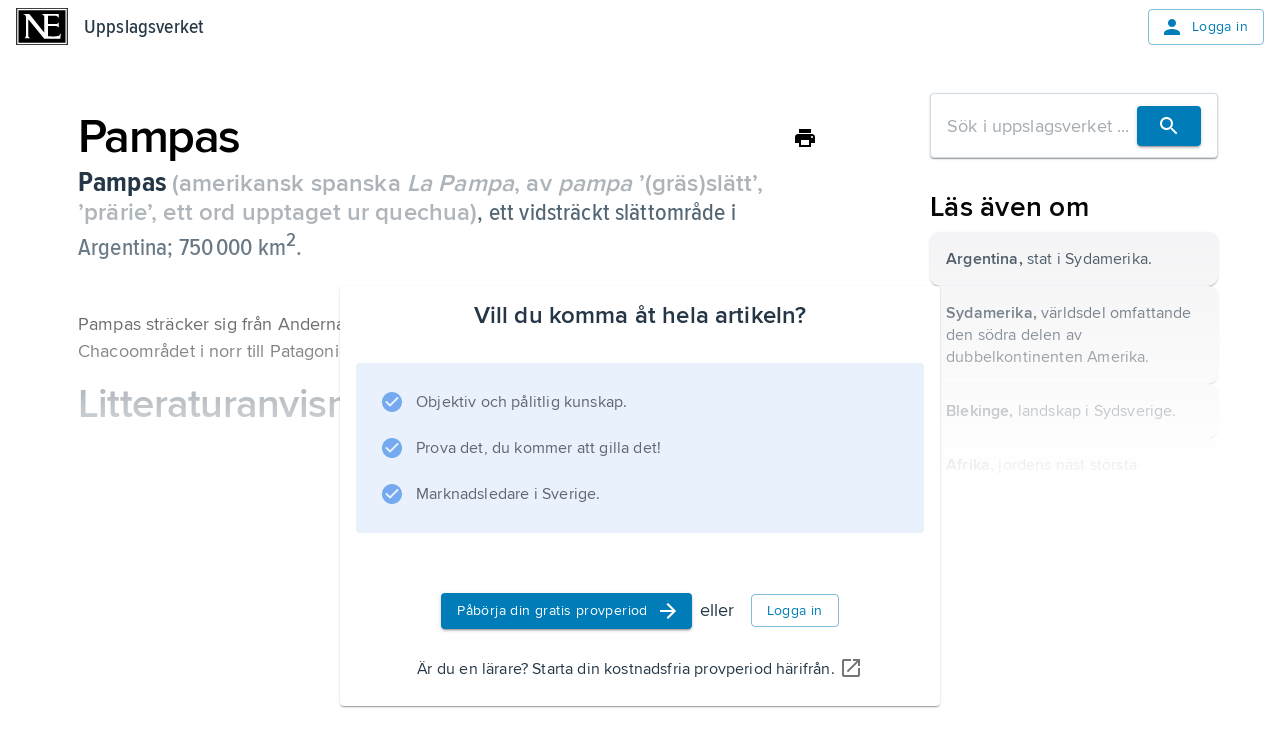

--- FILE ---
content_type: application/javascript; charset=UTF-8
request_url: https://www.ne.se/ency-assets/_next/static/chunks/app/layout-488a3464e123fa61.js
body_size: 24885
content:
(self.webpackChunk_N_E=self.webpackChunk_N_E||[]).push([[7177],{4031:(e,t,n)=>{Promise.resolve().then(n.bind(n,40960)),Promise.resolve().then(n.bind(n,55660)),Promise.resolve().then(n.bind(n,95075)),Promise.resolve().then(n.bind(n,85538)),Promise.resolve().then(n.bind(n,99611)),Promise.resolve().then(n.bind(n,91023)),Promise.resolve().then(n.bind(n,81565)),Promise.resolve().then(n.bind(n,27635)),Promise.resolve().then(n.bind(n,11097)),Promise.resolve().then(n.bind(n,62700)),Promise.resolve().then(n.bind(n,91725)),Promise.resolve().then(n.bind(n,22116)),Promise.resolve().then(n.bind(n,61521)),Promise.resolve().then(n.bind(n,35830)),Promise.resolve().then(n.bind(n,94623)),Promise.resolve().then(n.bind(n,97001)),Promise.resolve().then(n.bind(n,56694)),Promise.resolve().then(n.bind(n,72291)),Promise.resolve().then(n.bind(n,5347)),Promise.resolve().then(n.bind(n,14524)),Promise.resolve().then(n.bind(n,41324)),Promise.resolve().then(n.bind(n,72538)),Promise.resolve().then(n.bind(n,93406)),Promise.resolve().then(n.bind(n,69982)),Promise.resolve().then(n.bind(n,49917)),Promise.resolve().then(n.bind(n,16587)),Promise.resolve().then(n.bind(n,92279)),Promise.resolve().then(n.bind(n,66273)),Promise.resolve().then(n.bind(n,7291)),Promise.resolve().then(n.bind(n,87211))},35375:(e,t,n)=>{"use strict";n.d(t,{A:()=>o});class r{constructor(e){this.basePath=e}static getParams(e){let[,t,n]=e.split("/");return{product:t,experience:n}}static load(e){if(e){let{product:t,experience:n}=this.getParams(e);return`/${t}/${n}`}return null}}let o=r},36528:(e,t,n)=>{"use strict";n.d(t,{A:()=>a});var r=n(7620),o=n(44005);let a=()=>(0,r.useContext)(o.A)},40960:(e,t,n)=>{"use strict";let r;n.d(t,{default:()=>t9});var o=n(54568),a=n(99680),l=n(93331),i=n(7465),s=n(902),c=n(7620),d=n(78866),m=n(29266),h=n(94208),p=n(71813),u=n(57535),x=n(49281),f=n(90083),g=n(42069),b=n(90183),y=n(69770),j=n(4737),_=n(75891),v=n(7595),k=n(7315),S=n(56377),T=n(46403),w=n(15523),A=n(57054),z=n(28683),P=n(72374);let C=(0,c.forwardRef)((e,t)=>{let n,r,l,i,s,c,d,m,h,p,x=(0,a.c)(24);x[0]!==e?({onClick:l,disabled:r,children:n,sx:s,...i}=e,x[0]=e,x[1]=n,x[2]=r,x[3]=l,x[4]=i,x[5]=s):(n=x[1],r=x[2],l=x[3],i=x[4],s=x[5]);let{palette:f}=(0,u.default)(),g=f.background.paper;return x[6]!==f.background.shade?(c={bgcolor:f.background.shade},x[6]=f.background.shade,x[7]=c):c=x[7],x[8]!==f.background.paper?(d=(0,w.e$)(f.background.paper,.2),x[8]=f.background.paper,x[9]=d):d=x[9],x[10]!==d?(m={bgcolor:d},x[10]=d,x[11]=m):m=x[11],x[12]!==f.background.paper||x[13]!==s||x[14]!==c||x[15]!==m?(h={bgcolor:g,"&:hover":c,"&[disabled]":m,...s},x[12]=f.background.paper,x[13]=s,x[14]=c,x[15]=m,x[16]=h):h=x[16],x[17]!==n||x[18]!==r||x[19]!==l||x[20]!==i||x[21]!==t||x[22]!==h?(p=(0,o.jsx)(A.default,{ref:t,size:"small",disabled:r,onClick:l,sx:h,...i,children:n}),x[17]=n,x[18]=r,x[19]=l,x[20]=i,x[21]=t,x[22]=h,x[23]=p):p=x[23],p}),R=e=>{let t,n,r,l,i,s,c,d,m,h,p,g,b,y,v,k,S,w,R,I=(0,a.c)(44),{icon:D,title:B,children:E,disabled:N}=e,[L,O]=(0,j.useDisclosure)(),{spacing:$}=(0,u.default)();I[0]!==D||I[1]!==L?(t=L?(0,o.jsx)(_.In,{icon:"Close",variant:"decorative",size:"medium"}):D,I[0]=D,I[1]=L,I[2]=t):t=I[2],I[3]!==N||I[4]!==O.toggle||I[5]!==t?(n=(0,o.jsx)(C,{disabled:N,onClick:O.toggle,children:t}),I[3]=N,I[4]=O.toggle,I[5]=t,I[6]=n):n=I[6];let F=n;I[7]!==F||I[8]!==N?(r=N?(0,o.jsx)("span",{children:F}):F,I[7]=F,I[8]=N,I[9]=r):r=I[9],I[10]!==r||I[11]!==B?(l=(0,o.jsx)(f.default,{title:B,placement:"top",children:r}),I[10]=r,I[11]=B,I[12]=l):l=I[12];let M=O.close;return I[13]===Symbol.for("react.memo_cache_sentinel")?(i={p:4},I[13]=i):i=I[13],I[14]===Symbol.for("react.memo_cache_sentinel")?(s={translate:"-50%",maxWidth:"95svw",mx:"auto",position:"fixed",bgcolor:"background.paper",display:"flex",flexDirection:"column",top:"10%",left:"50%",boxShadow:4,borderRadius:2},I[14]=s):s=I[14],I[15]===Symbol.for("react.memo_cache_sentinel")?(c={pl:4,pr:8,py:2},I[15]=c):c=I[15],I[16]!==B?(d=(0,o.jsx)(T.default,{variant:"h3",sx:c,children:B}),I[16]=B,I[17]=d):d=I[17],I[18]!==$?(m=$(2),I[18]=$,I[19]=m):m=I[19],I[20]!==$?(h=$(2),I[20]=$,I[21]=h):h=I[21],I[22]!==m||I[23]!==h?(p={position:"absolute",right:m,top:h},I[22]=m,I[23]=h,I[24]=p):p=I[24],I[25]===Symbol.for("react.memo_cache_sentinel")?(g=(0,o.jsx)(_.In,{icon:"Close",variant:"decorative",size:"medium"}),I[25]=g):g=I[25],I[26]!==O.close||I[27]!==p?(b=(0,o.jsx)(A.default,{sx:p,onClick:O.close,children:g}),I[26]=O.close,I[27]=p,I[28]=b):b=I[28],I[29]===Symbol.for("react.memo_cache_sentinel")?(y=(0,o.jsx)(z.A,{}),I[29]=y):y=I[29],I[30]===Symbol.for("react.memo_cache_sentinel")?(v={overflow:"auto",maxHeight:"65svh",minWidth:400},I[30]=v):v=I[30],I[31]!==E?(k=(0,o.jsx)(x.default,{sx:v,children:E}),I[31]=E,I[32]=k):k=I[32],I[33]!==b||I[34]!==k||I[35]!==d?(S=(0,o.jsxs)(x.default,{sx:s,children:[d,b,y,k]}),I[33]=b,I[34]=k,I[35]=d,I[36]=S):S=I[36],I[37]!==L||I[38]!==O.close||I[39]!==S?(w=(0,o.jsx)(P.A,{id:"dev-toolbar__modal",open:L,onClose:M,keepMounted:!0,disableScrollLock:!0,sx:i,children:S}),I[37]=L,I[38]=O.close,I[39]=S,I[40]=w):w=I[40],I[41]!==w||I[42]!==l?(R=(0,o.jsxs)(x.default,{position:"relative",children:[l,w]}),I[41]=w,I[42]=l,I[43]=R):R=I[43],R},I=()=>{let e,t,n,r=(0,a.c)(3);return r[0]===Symbol.for("react.memo_cache_sentinel")?(e=(0,o.jsx)(k.A,{color:"primary"}),r[0]=e):e=r[0],r[1]===Symbol.for("react.memo_cache_sentinel")?(t={p:4},r[1]=t):t=r[1],r[2]===Symbol.for("react.memo_cache_sentinel")?(n=(0,o.jsx)(R,{icon:e,title:"Disclaimer",children:(0,o.jsx)(x.default,{sx:t,children:(0,o.jsxs)(S.A,{variant:"standard",severity:"warning",sx:{m:0},children:[(0,o.jsx)(T.default,{children:"This was made as a fun sideproject and should be treated as such."}),(0,o.jsx)(T.default,{children:"Bugs and unexpected behaviours may occur. Use at your own risk."})]})})}),r[2]=n):n=r[2],n};var D=n(68777),B=n(68286),E=n(12488),N=n(74036),L=n(23303),O=n(41711),$=n(1974);let F=e=>{let t,n,r,l,i,s,m,p,u,g,b=(0,a.c)(27),{app:y}=e,j=(0,c.useContext)(h.QO),_=`${y}-frontend-version`,[v,k]=(0,c.useState)(!1),[T,w]=(0,c.useState)(""),z=M;b[0]!==_?(t={onSuccess:e=>{let t=e.get(_);k(null!=t),t&&w(z(t))}},b[0]=_,b[1]=t):t=b[1];let{data:P,isLoading:C}=(0,d.useQuery)(`cookie-master-cookies-${y}`,H,t);b[2]!==_?(n=e=>{let{name:t,value:n}=e;if(t!==_||(k(null!=n),!n))return;let r=parseInt(z(n));w(isNaN(r)?"":`${r}`)},b[2]=_,b[3]=n):n=b[3];let I=n;b[4]!==_||b[5]!==P||b[6]!==T?(r=()=>{P?.set(_,`pr-${T}`,{path:"/"})},b[4]=_,b[5]=P,b[6]=T,b[7]=r):r=b[7];let $=r;return b[8]!==P||b[9]!==I?(l=()=>{if(P)return P.addChangeListener(I),()=>{P.removeChangeListener(I)}},i=[P,I],b[8]=P,b[9]=I,b[10]=l,b[11]=i):(l=b[10],i=b[11]),(0,c.useEffect)(l,i),b[12]===Symbol.for("react.memo_cache_sentinel")?(s=(0,o.jsx)(D.A,{color:"primary"}),b[12]=s):s=b[12],b[13]===Symbol.for("react.memo_cache_sentinel")?(m={p:4,display:"flex",flexDirection:"column"},b[13]=m):m=b[13],b[14]!==j?.env?(p=j?.env==="local"&&(0,o.jsx)(S.A,{severity:"warning",variant:"standard",sx:{mb:4},children:"This has no functionality locally."}),b[14]=j?.env,b[15]=p):p=b[15],b[16]!==y||b[17]!==_||b[18]!==P||b[19]!==v||b[20]!==T||b[21]!==C||b[22]!==$?(u=null!=C?(0,o.jsxs)(o.Fragment,{children:[(0,o.jsxs)(x.default,{sx:{display:"flex",justifyContent:"space-between",mb:1},children:[(0,o.jsx)(E.A,{sx:{userSelect:"none"},label:"Enabled",control:(0,o.jsx)(N.default,{checked:v,onChange:()=>{v?P?.remove(_,{path:"/"}):$()}})}),(0,o.jsx)(f.default,{title:"Reload",children:(0,o.jsx)(A.default,{onClick:q,children:(0,o.jsx)(B.A,{})})})]}),(0,o.jsx)(L.A,{disabled:!v,value:T,type:"number",label:y,autoComplete:"off",onChange:e=>w(e.target.value),onBlur:$,slotProps:{input:{startAdornment:(0,o.jsx)(x.default,{whiteSpace:"nowrap",children:"pr-"})},htmlInput:{min:0}}})]}):(0,o.jsx)(O.default,{sx:{m:"auto"}}),b[16]=y,b[17]=_,b[18]=P,b[19]=v,b[20]=T,b[21]=C,b[22]=$,b[23]=u):u=b[23],b[24]!==p||b[25]!==u?(g=(0,o.jsx)(R,{icon:s,title:"Cookie Master",children:(0,o.jsxs)(x.default,{sx:m,children:[p,u]})}),b[24]=p,b[25]=u,b[26]=g):g=b[26],g};function M(e){return e.split("-")[1]??""}function H(){return new $.A(document.cookie)}function q(){window.location.reload()}var K=n(51796),W=n(60801),U=n(75883),Q=n(71522),G=n(19838);let X=e=>{let t,n,r,l,i,s,d,m,h=(0,a.c)(16),{borderRadius:p,onUpdate:u}=e,f=(0,c.useRef)(null);h[0]!==p?(t={defaultValues:{borderRadius:p}},h[0]=p,h[1]=t):t=h[1];let{handleSubmit:g,register:b}=(0,G.mN)(t);h[2]!==u?(n=e=>u(e.borderRadius),h[2]=u,h[3]=n):n=h[3];let y=n;return h[4]!==g||h[5]!==y?(r=g(y),h[4]=g,h[5]=y,h[6]=r):r=h[6],h[7]===Symbol.for("react.memo_cache_sentinel")?(l={input:{endAdornment:(0,o.jsx)(x.default,{sx:{userSelect:"none",ml:1},children:"px"})},htmlInput:{min:0}},h[7]=l):l=h[7],h[8]!==b?(i=b("borderRadius",{valueAsNumber:!0,required:!0,min:0}),h[8]=b,h[9]=i):i=h[9],h[10]===Symbol.for("react.memo_cache_sentinel")?(s=()=>f.current?.requestSubmit(),h[10]=s):s=h[10],h[11]!==i?(d=(0,o.jsx)(L.A,{size:"small",label:"Border Radius",type:"number",slotProps:l,...i,onBlur:s}),h[11]=i,h[12]=d):d=h[12],h[13]!==r||h[14]!==d?(m=(0,o.jsx)(x.default,{onSubmit:r,component:"form",ref:f,children:d}),h[13]=r,h[14]=d,h[15]=m):m=h[15],m},Z=e=>{let t,n,r,l,i,s,d,m,h,p,u,f,g=(0,a.c)(26),{breakpoints:b,onUpdate:y}=e,j=(0,c.useRef)(null);g[0]!==b?(t={defaultValues:{breakpoints:Object.entries(b).map(Y)}},g[0]=b,g[1]=t):t=g[1];let{control:v,handleSubmit:k,register:S}=(0,G.mN)(t);g[2]!==v?(n={control:v,name:"breakpoints"},g[2]=v,g[3]=n):n=g[3];let{fields:T,append:w,remove:z}=(0,G.jz)(n);g[4]!==y?(r=e=>{y(e.breakpoints.reduce(V,{}))},g[4]=y,g[5]=r):r=g[5];let P=r;return g[6]===Symbol.for("react.memo_cache_sentinel")?(l={display:"flex",flexDirection:"column",alignItems:"center",gap:2},g[6]=l):l=g[6],g[7]!==k||g[8]!==P?(i=k(P),g[7]=k,g[8]=P,g[9]=i):i=g[9],g[10]===Symbol.for("react.memo_cache_sentinel")?(s={display:"flex",flexDirection:"column",gap:2},g[10]=s):s=g[10],g[11]!==T||g[12]!==S||g[13]!==z?(d=T.map((e,t)=>{let{id:n}=e;return(0,o.jsxs)(x.default,{sx:{display:"flex",gap:1},children:[(0,o.jsx)(L.A,{size:"small",label:"Breakpoint",...S(`breakpoints.${t}.breakpoint`,{required:!0}),onBlur:e=>e.target.value&&j.current?.requestSubmit()}),(0,o.jsx)(L.A,{size:"small",label:"Pixels",type:"number",inputProps:{min:0},...S(`breakpoints.${t}.pixels`,{required:!0,valueAsNumber:!0,min:0}),onBlur:e=>e.target.value&&j.current?.requestSubmit()}),(0,o.jsx)(A.default,{onClick:()=>z(t),color:"error",children:(0,o.jsx)(_.In,{icon:"Close",variant:"decorative",size:"medium"})})]},n)}),g[11]=T,g[12]=S,g[13]=z,g[14]=d):d=g[14],g[15]!==i||g[16]!==d?(m=(0,o.jsx)(x.default,{ref:j,onSubmit:i,component:"form",sx:s,children:d}),g[15]=i,g[16]=d,g[17]=m):m=g[17],g[18]!==w?(h=()=>w({breakpoint:"",pixels:0}),g[18]=w,g[19]=h):h=g[19],g[20]===Symbol.for("react.memo_cache_sentinel")?(p=(0,o.jsx)(_.In,{icon:"Add",variant:"decorative",size:"medium"}),g[20]=p):p=g[20],g[21]!==h?(u=(0,o.jsx)(A.default,{onClick:h,children:p}),g[21]=h,g[22]=u):u=g[22],g[23]!==u||g[24]!==m?(f=(0,o.jsxs)(x.default,{sx:l,children:[m,u]}),g[23]=u,g[24]=m,g[25]=f):f=g[25],f};function Y(e){let[t,n]=e;return{breakpoint:t,pixels:n}}function V(e,t){let{breakpoint:n,pixels:r}=t;return{...e,[n]:r}}let J=e=>{let t,n,r,l=(0,a.c)(9),{shadows:i,onUpdate:s}=e,[d,m]=(0,c.useState)(""),[h,p]=(0,c.useState)(null);l[0]===Symbol.for("react.memo_cache_sentinel")?(t=()=>{p(null),m("")},l[0]=t):t=l[0];let u=t;l[1]!==i?(n=e=>{p(e),m(i[e])},l[1]=i,l[2]=n):n=l[2];let f=n;return l[3]!==f||l[4]!==h||l[5]!==d||l[6]!==s||l[7]!==i?(r=null==h?(0,o.jsxs)(x.default,{sx:{display:"flex",flexDirection:"column"},children:[(0,o.jsx)(S.A,{severity:"info",variant:"standard",sx:{mt:0},children:"Click on a box to edit the shadow"}),(0,o.jsx)(x.default,{sx:{display:"grid",gap:4,gridTemplateColumns:"repeat(5, 1fr)",mt:2},children:i.map((e,t)=>(0,o.jsx)(x.default,{onClick:()=>f(t),sx:{cursor:"pointer",width:50,height:50,boxShadow:e,display:"flex",justifyContent:"center",alignItems:"center"},children:t},`${e}-${t}`))})]}):(0,o.jsxs)(x.default,{sx:{display:"flex",gap:2,alignItems:"center",justifyContent:"flex-start"},children:[(0,o.jsx)(A.default,{onClick:u,children:(0,o.jsx)(_.In,{icon:"ArrowBack",variant:"decorative",size:"medium"})}),(0,o.jsx)(L.A,{label:`Shadow ${h}`,value:d,onChange:e=>m(e.target.value),fullWidth:!0,onBlur:()=>{let e=[...i];e[h]=d,s(e)}})]}),l[3]=f,l[4]=h,l[5]=d,l[6]=s,l[7]=i,l[8]=r):r=l[8],r},ee=e=>{let t,n,r,l,i,s,d,m,h,p,u,f,g=(0,a.c)(26),{widths:b,onUpdate:y}=e,j=(0,c.useRef)(null);g[0]!==b?(t={defaultValues:{widths:Object.entries(b).map(et)}},g[0]=b,g[1]=t):t=g[1];let{control:v,handleSubmit:k,register:S}=(0,G.mN)(t);g[2]!==v?(n={control:v,name:"widths"},g[2]=v,g[3]=n):n=g[3];let{fields:T,append:w,remove:z}=(0,G.jz)(n);g[4]!==y?(r=e=>{y(e.widths.reduce(en,{}))},g[4]=y,g[5]=r):r=g[5];let P=r;return g[6]===Symbol.for("react.memo_cache_sentinel")?(l={display:"flex",flexDirection:"column",alignItems:"center",gap:2},g[6]=l):l=g[6],g[7]!==k||g[8]!==P?(i=k(P),g[7]=k,g[8]=P,g[9]=i):i=g[9],g[10]===Symbol.for("react.memo_cache_sentinel")?(s={display:"flex",flexDirection:"column",gap:2},g[10]=s):s=g[10],g[11]!==T||g[12]!==S||g[13]!==z?(d=T.map((e,t)=>{let{id:n}=e;return(0,o.jsxs)(x.default,{sx:{display:"flex",gap:1},children:[(0,o.jsx)(L.A,{size:"small",label:"Width",...S(`widths.${t}.width`,{required:!0}),onBlur:e=>e.target.value&&j.current?.requestSubmit()}),(0,o.jsx)(L.A,{size:"small",label:"Pixels",type:"number",inputProps:{min:0},...S(`widths.${t}.pixels`,{required:!0,valueAsNumber:!0,min:0}),onBlur:e=>e.target.value&&j.current?.requestSubmit()}),(0,o.jsx)(A.default,{onClick:()=>z(t),color:"error",children:(0,o.jsx)(_.In,{icon:"Close",variant:"decorative",size:"medium"})})]},n)}),g[11]=T,g[12]=S,g[13]=z,g[14]=d):d=g[14],g[15]!==i||g[16]!==d?(m=(0,o.jsx)(x.default,{ref:j,onSubmit:i,component:"form",sx:s,children:d}),g[15]=i,g[16]=d,g[17]=m):m=g[17],g[18]!==w?(h=()=>w({width:"",pixels:0}),g[18]=w,g[19]=h):h=g[19],g[20]===Symbol.for("react.memo_cache_sentinel")?(p=(0,o.jsx)(_.In,{icon:"Add",variant:"decorative",size:"medium"}),g[20]=p):p=g[20],g[21]!==h?(u=(0,o.jsx)(A.default,{onClick:h,children:p}),g[21]=h,g[22]=u):u=g[22],g[23]!==u||g[24]!==m?(f=(0,o.jsxs)(x.default,{sx:l,children:[m,u]}),g[23]=u,g[24]=m,g[25]=f):f=g[25],f};function et(e){let[t,n]=e;return{width:t,pixels:n}}function en(e,t){let{width:n,pixels:r}=t;return{...e,[n]:r}}var er=n(9581);let eo=e=>{let t,n,r,l,i,s,d,m,h,p,u,f,g=(0,a.c)(26),{zindexes:b,onUpdate:y}=e,j=(0,c.useRef)(null);g[0]!==b?(t={defaultValues:{zindexes:Object.entries(b).map(ea)}},g[0]=b,g[1]=t):t=g[1];let{control:v,handleSubmit:k,register:S}=(0,G.mN)(t);g[2]!==v?(n={control:v,name:"zindexes"},g[2]=v,g[3]=n):n=g[3];let{fields:T,append:w,remove:z}=(0,G.jz)(n);g[4]!==y?(r=e=>{y(e.zindexes.reduce(el,{}))},g[4]=y,g[5]=r):r=g[5];let P=r;return g[6]===Symbol.for("react.memo_cache_sentinel")?(l={display:"flex",flexDirection:"column",alignItems:"center",gap:2},g[6]=l):l=g[6],g[7]!==k||g[8]!==P?(i=k(P),g[7]=k,g[8]=P,g[9]=i):i=g[9],g[10]===Symbol.for("react.memo_cache_sentinel")?(s={display:"flex",flexDirection:"column",gap:2},g[10]=s):s=g[10],g[11]!==T||g[12]!==S||g[13]!==z?(d=T.map((e,t)=>{let{id:n}=e;return(0,o.jsxs)(x.default,{sx:{display:"flex",gap:1},children:[(0,o.jsx)(L.A,{size:"small",label:"Width",...S(`zindexes.${t}.zindex`,{required:!0}),onBlur:e=>e.target.value&&j.current?.requestSubmit()}),(0,o.jsx)(L.A,{size:"small",label:"Pixels",type:"number",inputProps:{min:0},...S(`zindexes.${t}.pixels`,{required:!0,valueAsNumber:!0,min:0}),onBlur:e=>e.target.value&&j.current?.requestSubmit()}),(0,o.jsx)(A.default,{onClick:()=>z(t),color:"error",children:(0,o.jsx)(er.A,{})})]},n)}),g[11]=T,g[12]=S,g[13]=z,g[14]=d):d=g[14],g[15]!==i||g[16]!==d?(m=(0,o.jsx)(x.default,{ref:j,onSubmit:i,component:"form",sx:s,children:d}),g[15]=i,g[16]=d,g[17]=m):m=g[17],g[18]!==w?(h=()=>w({zindex:"",pixels:0}),g[18]=w,g[19]=h):h=g[19],g[20]===Symbol.for("react.memo_cache_sentinel")?(p=(0,o.jsx)(_.In,{icon:"Add",variant:"decorative",size:"medium"}),g[20]=p):p=g[20],g[21]!==h?(u=(0,o.jsx)(A.default,{onClick:h,children:p}),g[21]=h,g[22]=u):u=g[22],g[23]!==u||g[24]!==m?(f=(0,o.jsxs)(x.default,{sx:l,children:[m,u]}),g[23]=u,g[24]=m,g[25]=f):f=g[25],f};function ea(e){let[t,n]=e;return{zindex:t,pixels:n}}function el(e,t){let{zindex:n,pixels:r}=t;return{...e,[n]:r}}let ei=({onUpdateTheme:e})=>{let t=(0,u.default)(),[n,r]=(0,c.useState)(0);return(0,o.jsx)(o.Fragment,{children:(0,o.jsx)(R,{icon:(0,o.jsx)(K.A,{color:"primary"}),title:"Themerizer",children:(0,o.jsxs)(x.default,{sx:{width:500},children:[(0,o.jsxs)(W.A,{variant:"scrollable",onChange:(e,t)=>r(t),value:n,sx:{[`& .${U.A.scrollButtons}`]:{"&.Mui-disabled":{opacity:.3}}},children:[(0,o.jsx)(Q.A,{label:"Border Radius"}),(0,o.jsx)(Q.A,{label:"Breakpoints"}),(0,o.jsx)(Q.A,{label:"Shadows"}),(0,o.jsx)(Q.A,{label:"Widths"}),(0,o.jsx)(Q.A,{label:"Z-indexes"})]}),(0,o.jsx)(z.A,{}),(0,o.jsxs)(x.default,{sx:{p:4},children:[(0,o.jsx)(_.Kp,{visible:0===n,children:(0,o.jsx)(X,{borderRadius:t.shape.borderRadius,onUpdate:n=>e({...t,shape:{borderRadius:n}})})}),(0,o.jsx)(_.Kp,{visible:1===n,children:(0,o.jsx)(Z,{breakpoints:t.breakpoints.values,onUpdate:n=>{e({...t,breakpoints:{...t.breakpoints,values:n,keys:Object.keys(n)}})}})}),(0,o.jsx)(_.Kp,{visible:2===n,children:(0,o.jsx)(J,{shadows:t.shadows,onUpdate:n=>e({...t,shadows:n})})}),(0,o.jsx)(_.Kp,{visible:3===n,children:(0,o.jsx)(ee,{widths:t.widths,onUpdate:n=>{e({...t,widths:n})}})}),(0,o.jsx)(_.Kp,{visible:4===n,children:(0,o.jsx)(eo,{zindexes:t.zIndex,onUpdate:n=>{e({...t,zIndex:n})}})})]})]})})})};var es=n(85878),ec=n(42356);let ed={hljs:{display:"block",overflowX:"auto",padding:"0.5em",color:"#383a42",background:"#fafafa"},"hljs-comment":{color:"#a0a1a7",fontStyle:"italic"},"hljs-quote":{color:"#a0a1a7",fontStyle:"italic"},"hljs-doctag":{color:"#a626a4"},"hljs-keyword":{color:"#a626a4"},"hljs-formula":{color:"#a626a4"},"hljs-section":{color:"#e45649"},"hljs-name":{color:"#e45649"},"hljs-selector-tag":{color:"#e45649"},"hljs-deletion":{color:"#e45649"},"hljs-subst":{color:"#e45649"},"hljs-literal":{color:"#0184bb"},"hljs-string":{color:"#50a14f"},"hljs-regexp":{color:"#50a14f"},"hljs-addition":{color:"#50a14f"},"hljs-attribute":{color:"#50a14f"},"hljs-meta-string":{color:"#50a14f"},"hljs-built_in":{color:"#c18401"},"hljs-class .hljs-title":{color:"#c18401"},"hljs-attr":{color:"#986801"},"hljs-variable":{color:"#986801"},"hljs-template-variable":{color:"#986801"},"hljs-type":{color:"#986801"},"hljs-selector-class":{color:"#986801"},"hljs-selector-attr":{color:"#986801"},"hljs-selector-pseudo":{color:"#986801"},"hljs-number":{color:"#986801"},"hljs-symbol":{color:"#4078f2"},"hljs-bullet":{color:"#4078f2"},"hljs-link":{color:"#4078f2",textDecoration:"underline"},"hljs-meta":{color:"#4078f2"},"hljs-selector-id":{color:"#4078f2"},"hljs-title":{color:"#4078f2"},"hljs-emphasis":{fontStyle:"italic"},"hljs-strong":{fontWeight:"bold"}},em=()=>{let e,t,n,r,l,i=(0,a.c)(9),s=(0,c.useContext)(h.QO);i[0]===Symbol.for("react.memo_cache_sentinel")?(e=(0,o.jsx)(es.A,{color:"primary"}),i[0]=e):e=i[0];let d=!s;return i[1]===Symbol.for("react.memo_cache_sentinel")?(t={p:4},i[1]=t):t=i[1],i[2]!==s?(n=JSON.stringify(s,null,2),i[2]=s,i[3]=n):n=i[3],i[4]!==n?(r=(0,o.jsx)(x.default,{sx:t,children:(0,o.jsx)(ec.A,{language:"json",style:ed,wrapLongLines:!0,children:n})}),i[4]=n,i[5]=r):r=i[5],i[6]!==d||i[7]!==r?(l=(0,o.jsx)(R,{icon:e,title:"Config",disabled:d,children:r}),i[6]=d,i[7]=r,i[8]=l):l=i[8],l};var eh=n(96898),ep=n(28),eu=n(68500),ex=n(91188),ef=n.n(ex);let eg=e=>{let t,n,r,l=(0,a.c)(8),{themes:i,onUpdateTheme:s}=e,c=(0,u.default)();l[0]===Symbol.for("react.memo_cache_sentinel")?(t=(0,o.jsx)(eh.A,{color:"primary"}),l[0]=t):t=l[0];let d=0===i.length;return l[1]!==c||l[2]!==s||l[3]!==i?(n=i.length>0&&(0,o.jsx)(x.default,{p:4,display:"flex",flexDirection:"column",children:(0,o.jsx)(ep.A,{sx:{gap:2},children:i.map(e=>{let t=Object.values(e)[0];return(0,o.jsx)(E.A,{control:(0,o.jsx)(eu.default,{checked:ef()(t,c),onClick:()=>s(t)}),label:Object.keys(e).at(0),sx:{margin:0,borderRadius:1.5,border:`1px solid ${c.palette.primary.main}`,pr:"9px",userSelect:"none"}},JSON.stringify(e))})})}),l[1]=c,l[2]=s,l[3]=i,l[4]=n):n=l[4],l[5]!==d||l[6]!==n?(r=(0,o.jsx)(R,{icon:t,title:"Theme Selector",disabled:d,children:n}),l[5]=d,l[6]=n,l[7]=r):r=l[7],r};var eb=n(6988),ey=n(82377);let ej=()=>{let e,t,n,r,l,i,s,d,m,h=(0,a.c)(16),[p,u]=(0,c.useState)(!1),[f,g]=(0,j.useDisclosure)(),{toggle:b}=g;h[0]===Symbol.for("react.memo_cache_sentinel")?(e=()=>{u("designMode"in document)},t=[],h[0]=e,h[1]=t):(e=h[0],t=h[1]),(0,c.useEffect)(e,t),h[2]!==f||h[3]!==p?(n=()=>{p&&(document.designMode=f?"on":"off")},r=[f,p],h[2]=f,h[3]=p,h[4]=n,h[5]=r):(n=h[4],r=h[5]),(0,c.useEffect)(n,r),h[6]===Symbol.for("react.memo_cache_sentinel")?(l=(0,o.jsx)(eb.A,{color:"primary"}),h[6]=l):l=h[6];let y=!p;h[7]===Symbol.for("react.memo_cache_sentinel")?(i={p:4},s=(0,o.jsx)(T.default,{children:"This allows you to click on any text in the window, and edit it."}),h[7]=i,h[8]=s):(i=h[7],s=h[8]);let _=!p;return h[9]!==f||h[10]!==_||h[11]!==b?(d=(0,o.jsxs)(x.default,{sx:i,children:[s,(0,o.jsx)(E.A,{control:(0,o.jsx)(ey.default,{value:f,onChange:b,disabled:_}),label:"Enabled"})]}),h[9]=f,h[10]=_,h[11]=b,h[12]=d):d=h[12],h[13]!==d||h[14]!==y?(m=(0,o.jsx)(R,{icon:l,title:"DesignMode",disabled:y,children:d}),h[13]=d,h[14]=y,h[15]=m):m=h[15],m};var e_=n(31019),ev=n(1357),ek=n(15019),eS=n(12608);let eT={blockquote:"#880e4f",document:"#4a148c",embeddedEntryBlock:"#1a237e",entryHyperlink:"#039be5",heading:"#00796b",hr:"#388e3c",listItem:"#afb42b",orderedList:"#ffa000",paragraph:"#e64a19",text:"#5d4037",unorderedList:"#455a64"},ew=()=>{let e,t,n,r,l,i,s,c,d,m,h,p,u,x,f,g,b,y,j,_,v,k,S,T,w,A,z,P,C,R,I,D,B,E,N,L,O,$,F,M,H,q,K,W,U,Q,G,X,Z,Y,V,J,ee,et,en,er,eo,ea,el,ei,es,ec=(0,a.c)(61);return ec[0]===Symbol.for("react.memo_cache_sentinel")?(e={nodeType:"embedded-entry-block",data:{aspectRatio:1.893491124260355,format:"jpg",url:"https://dam.ne.se/image/authenticated/s--0bQQBwhH--/t_ta_learning_path_overview_cover_image/x63cmhvirsigtzfxebw7.jpg",title:"bj\xf6rn",caption:{nodeType:"document",content:[{nodeType:"paragraph",content:[{nodeType:"text",text:"Bj\xf6rnen \xe4r ett d\xe4ggdjur.",marks:[]}]}]},id:"1BhILljlgNA2VxPHszkMon",type:"image"}},ec[0]=e):e=ec[0],ec[1]===Symbol.for("react.memo_cache_sentinel")?(t={nodeType:"text",text:"Bj\xf6rnen",marks:[{type:"bold"}]},ec[1]=t):t=ec[1],ec[2]===Symbol.for("react.memo_cache_sentinel")?(n={nodeType:"paragraph",content:[t,{nodeType:"text",text:" \xe4r ett d\xe4ggdjur.",marks:[]}]},ec[2]=n):n=ec[2],ec[3]===Symbol.for("react.memo_cache_sentinel")?(r={nodeType:"paragraph",content:[{nodeType:"text",text:"Det finns \xe5tta olika slags bj\xf6rnar i v\xe4rlden.",marks:[]}]},ec[3]=r):r=ec[3],ec[4]===Symbol.for("react.memo_cache_sentinel")?(l={nodeType:"paragraph",content:[{nodeType:"text",text:"Bj\xf6rnen som finns i Sverige kallas brunbj\xf6rn.",marks:[]}]},ec[4]=l):l=ec[4],ec[5]===Symbol.for("react.memo_cache_sentinel")?(i={nodeType:"paragraph",content:[{nodeType:"text",text:"Brunbj\xf6rnen har andra namn i andra l\xe4nder.",marks:[]}]},ec[5]=i):i=ec[5],ec[6]===Symbol.for("react.memo_cache_sentinel")?(s={nodeType:"paragraph",content:[{nodeType:"text",text:"I Nordamerika kallas den grizzlybj\xf6rn.",marks:[]}]},ec[6]=s):s=ec[6],ec[7]===Symbol.for("react.memo_cache_sentinel")?(c={nodeType:"embedded-entry-block",data:{type:"table",id:"6GRgxHLIeKzaLASBC8fwhX",title:"Fakta om bj\xf6rnen",html:'<table style="border-collapse: collapse; width: 100%; height: 582.36px;" border="1">\n<tbody>\n<tr style="height: 44.7969px;">\n<td style="width: 47.1032%; height: 44.7969px;">h&ouml;jd</td>\n<td style="width: 47.1032%; height: 44.7969px;">70&ndash;153 centimeter</td>\n</tr>\n<tr>\n<td style="width: 47.1032%;">svansl&auml;ngd</td>\n<td style="width: 47.1032%;">5&ndash;15 centimeter</td>\n</tr>\n<tr style="height: 67.1953px;">\n<td style="width: 47.1032%; height: 67.1953px;">vikt</td>\n<td style="width: 47.1032%; height: 67.1953px;">hona 60&ndash;200 kilo, hane 100&ndash;300 kilo</td>\n</tr>\n<tr style="height: 44.7969px;">\n<td style="width: 47.1032%; height: 44.7969px;">st&ouml;rst i sverige</td>\n<td style="width: 47.1032%; height: 44.7969px;">350 kilo</td>\n</tr>\n<tr style="height: 44.7969px;">\n<td style="width: 47.1032%; height: 44.7969px;">st&ouml;rst i v&auml;rlden</td>\n<td style="width: 47.1032%; height: 44.7969px;">780 kilo</td>\n</tr>\n<tr style="height: 22.3984px;">\n<td style="width: 47.1032%; height: 22.3984px;">livsl&auml;ngd</td>\n<td style="width: 47.1032%; height: 22.3984px;">20&ndash;30 &aring;r</td>\n</tr>\n<tr style="height: 44.7969px;">\n<td style="width: 47.1032%; height: 44.7969px;">&auml;ldst</td>\n<td style="width: 47.1032%; height: 44.7969px;">50 &aring;r (i f&aring;ngenskap)</td>\n</tr>\n<tr style="height: 44.7969px;">\n<td style="width: 47.1032%; height: 44.7969px;">antal ungar</td>\n<td style="width: 47.1032%; height: 44.7969px;">2</td>\n</tr>\n<tr style="height: 44.7969px;">\n<td style="width: 47.1032%; height: 44.7969px;">hastighet</td>\n<td style="width: 47.1032%; height: 44.7969px;">65 kilometer/timme</td>\n</tr>\n<tr style="height: 44.7969px;">\n<td style="width: 47.1032%; height: 44.7969px;">antal i Sverige</td>\n<td style="width: 47.1032%; height: 44.7969px;">3 000</td>\n</tr>\n<tr style="height: 67.1953px;">\n<td style="width: 47.1032%; height: 67.1953px;">tid i idet</td>\n<td style="width: 47.1032%; height: 67.1953px;">halva &aring;ret (november&ndash;april)</td>\n</tr>\n<tr style="height: 44.7969px;">\n<td style="width: 47.1032%; height: 44.7969px;">&auml;ter</td>\n<td style="width: 47.1032%; height: 44.7969px;">b&auml;r, myror, &auml;lgar</td>\n</tr>\n<tr style="height: 67.1953px;">\n<td style="width: 47.1032%; height: 67.1953px;">fiender</td>\n<td style="width: 47.1032%; height: 67.1953px;">andra bj&ouml;rnar, m&auml;nniskan (jakt)</td>\n</tr>\n<tr>\n<td style="width: 47.1032%;">landskapsdjur</td>\n<td style="width: 47.1032%;">i H&auml;rjedalen</td>\n</tr>\n<tr>\n<td style="width: 47.1032%;">vetenskapligt namn</td>\n<td style="width: 47.1032%;"><em>Ursus arctos</em></td>\n</tr>\n</tbody>\n</table>',sortable:!1}},ec[7]=c):c=ec[7],ec[8]===Symbol.for("react.memo_cache_sentinel")?(d=(0,o.jsx)(eS.mP,{resolver:eS._8,content:{nodeType:"document",content:[e,n,r,l,i,s,c,{nodeType:"paragraph",content:[{nodeType:"text",text:"",marks:[]}]}]}}),ec[8]=d):d=ec[8],ec[9]===Symbol.for("react.memo_cache_sentinel")?(m={nodeType:"paragraph",content:[{nodeType:"text",text:"Brunbj\xf6rnens p\xe4ls \xe4r tjock och brun.",marks:[]}]},ec[9]=m):m=ec[9],ec[10]===Symbol.for("react.memo_cache_sentinel")?(h={nodeType:"paragraph",content:[{nodeType:"text",text:"Huvudet \xe4r stort och \xf6ronen \xe4r runda.\xa0",marks:[]}]},ec[10]=h):h=ec[10],ec[11]===Symbol.for("react.memo_cache_sentinel")?(p={nodeType:"paragraph",content:[{nodeType:"text",text:"Svansen \xe4r s\xe5 kort att den inte syns i den tjocka p\xe4lsen.",marks:[]}]},ec[11]=p):p=ec[11],ec[12]===Symbol.for("react.memo_cache_sentinel")?(u={nodeType:"paragraph",content:[{nodeType:"text",text:"Kroppen och benen \xe4r kraftiga.\xa0",marks:[]}]},ec[12]=u):u=ec[12],ec[13]===Symbol.for("react.memo_cache_sentinel")?(x={nodeType:"paragraph",content:[{nodeType:"text",text:"Tassarna \xe4r stora med stora klor.",marks:[]}]},ec[13]=x):x=ec[13],ec[14]===Symbol.for("react.memo_cache_sentinel")?(f={nodeType:"paragraph",content:[{nodeType:"text",text:"Bj\xf6rnens framben och framtassar kallas f\xf6r ramar.",marks:[]}]},ec[14]=f):f=ec[14],ec[15]===Symbol.for("react.memo_cache_sentinel")?(g={nodeType:"embedded-entry-block",data:{aspectRatio:1.893491124260355,format:"jpg",url:"https://dam.ne.se/image/authenticated/s--0bQQBwhH--/t_ta_learning_path_overview_cover_image/x63cmhvirsigtzfxebw7.jpg",title:"bj\xf6rn",id:"2zXBxuZ3XuDYzMX2YfBAcz",type:"image",caption:{nodeType:"paragraph",content:[{nodeType:"text",text:"Golden light spills over mist-shrouded peaks as dawn breaks in the high country.",marks:[]}]}}},ec[15]=g):g=ec[15],ec[16]===Symbol.for("react.memo_cache_sentinel")?(b=(0,o.jsx)(eS.mP,{resolver:eS._8,content:{nodeType:"document",content:[m,h,p,u,x,f,g,{nodeType:"paragraph",content:[{nodeType:"text",text:"",marks:[]}]}]}}),ec[16]=b):b=ec[16],ec[17]===Symbol.for("react.memo_cache_sentinel")?(y={nodeType:"paragraph",content:[{nodeType:"text",text:"Bj\xf6rnen \xe4r ett av de st\xf6rsta vilda djuren i Sverige.\xa0",marks:[]}]},ec[17]=y):y=ec[17],ec[18]===Symbol.for("react.memo_cache_sentinel")?(j={nodeType:"paragraph",content:[{nodeType:"text",text:"Det \xe4r bara \xe4lgen som \xe4r st\xf6rre.\xa0",marks:[]}]},ec[18]=j):j=ec[18],ec[19]===Symbol.for("react.memo_cache_sentinel")?(_={nodeType:"paragraph",content:[{nodeType:"text",text:"Bj\xf6rnhanen \xe4r st\xf6rre och tyngre \xe4n bj\xf6rnhonan.",marks:[]}]},ec[19]=_):_=ec[19],ec[20]===Symbol.for("react.memo_cache_sentinel")?(v={nodeType:"paragraph",content:[{nodeType:"text",text:"En svensk bj\xf6rnhane kan bli 135 centimeter h\xf6g n\xe4r han st\xe5r p\xe5 fyra ben.",marks:[]}]},ec[20]=v):v=ec[20],ec[21]===Symbol.for("react.memo_cache_sentinel")?(k={nodeType:"paragraph",content:[{nodeType:"text",text:"Han kan v\xe4ga 350 kilo.",marks:[]}]},ec[21]=k):k=ec[21],ec[22]===Symbol.for("react.memo_cache_sentinel")?(S={nodeType:"paragraph",content:[{nodeType:"text",text:"Det \xe4r lika mycket som en ponny.",marks:[]}]},ec[22]=S):S=ec[22],ec[23]===Symbol.for("react.memo_cache_sentinel")?(T={nodeType:"paragraph",content:[{nodeType:"text",text:"I Nordamerika kan en bj\xf6rnhane v\xe4ga 780 kilo.\xa0",marks:[]}]},ec[23]=T):T=ec[23],ec[24]===Symbol.for("react.memo_cache_sentinel")?(w=(0,o.jsx)(eS.mP,{resolver:eS._8,content:{nodeType:"document",content:[y,j,_,v,k,S,T,{nodeType:"paragraph",content:[{nodeType:"text",text:"Det \xe4r lika mycket som en stor arbetsh\xe4st.",marks:[]}]}]}}),ec[24]=w):w=ec[24],ec[25]===Symbol.for("react.memo_cache_sentinel")?(A={nodeType:"paragraph",content:[{nodeType:"text",text:"Brunbj\xf6rnen trivs b\xe4st i stora skogar.\xa0",marks:[]}]},ec[25]=A):A=ec[25],ec[26]===Symbol.for("react.memo_cache_sentinel")?(z={nodeType:"paragraph",content:[{nodeType:"text",text:"Det finns brunbj\xf6rnar p\xe5 norra delen av jordklotet.",marks:[]}]},ec[26]=z):z=ec[26],ec[27]===Symbol.for("react.memo_cache_sentinel")?(P={nodeType:"paragraph",content:[{nodeType:"text",text:"I Sverige finns det bj\xf6rn i norra halvan av landet.\xa0",marks:[]}]},ec[27]=P):P=ec[27],ec[28]===Symbol.for("react.memo_cache_sentinel")?(C={nodeType:"paragraph",content:[{nodeType:"text",text:"Brunbj\xf6rnen \xe4r H\xe4rjedalens landskapsdjur.",marks:[]}]},ec[28]=C):C=ec[28],ec[29]===Symbol.for("react.memo_cache_sentinel")?(R={nodeType:"embedded-entry-block",data:{aspectRatio:1.893491124260355,format:"jpg",url:"https://dam.ne.se/image/authenticated/s--0bQQBwhH--/t_ta_learning_path_overview_cover_image/x63cmhvirsigtzfxebw7.jpg",title:"bj\xf6rn",id:"1FUiXhP03HblcH5iTZcBDd",type:"image",caption:{nodeType:"paragraph",content:[{nodeType:"text",text:"Golden light spills over mist-shrouded peaks as dawn breaks in the high country.",marks:[]}]}}},ec[29]=R):R=ec[29],ec[30]===Symbol.for("react.memo_cache_sentinel")?(I=(0,o.jsx)(eS.mP,{resolver:eS._8,content:{nodeType:"document",content:[A,z,P,C,R,{nodeType:"paragraph",content:[{nodeType:"text",text:"",marks:[]}]}]}}),ec[30]=I):I=ec[30],ec[31]===Symbol.for("react.memo_cache_sentinel")?(D={nodeType:"paragraph",content:[{nodeType:"text",text:"Bj\xf6rnar kan \xe4ta m\xe5nga sorters mat.",marks:[]}]},ec[31]=D):D=ec[31],ec[32]===Symbol.for("react.memo_cache_sentinel")?(B={nodeType:"paragraph",content:[{nodeType:"text",text:"Svenska bj\xf6rnar \xe4ter mest b\xe4r, myror och \xe4lgkalvar.",marks:[]}]},ec[32]=B):B=ec[32],ec[33]===Symbol.for("react.memo_cache_sentinel")?(E={nodeType:"paragraph",content:[{nodeType:"text",text:"Bj\xf6rnar kan ocks\xe5 d\xf6da och \xe4ta renkalvar och f\xe5r.",marks:[]}]},ec[33]=E):E=ec[33],ec[34]===Symbol.for("react.memo_cache_sentinel")?(N={nodeType:"paragraph",content:[{nodeType:"text",text:"I Nordamerika \xe4ter bj\xf6rnarna mycket fisk.",marks:[]}]},ec[34]=N):N=ec[34],ec[35]===Symbol.for("react.memo_cache_sentinel")?(L={nodeType:"text",text:"bj\xf6rn.",marks:[{type:"bold"}]},ec[35]=L):L=ec[35],ec[36]===Symbol.for("react.memo_cache_sentinel")?(O={nodeType:"embedded-entry-block",data:{type:"video",duration:16.72,id:"3V0c6RDxpT57DaygPn9Gxl",thumbnail:"https://dam.ne.se/video/authenticated/s--0bQQBwhH--/t_ta_learning_path_overview_cover_image/x63cmhvirsigtzfxebw7.jpg",url:"https://dam.ne.se/video/authenticated/s--oQBJdzLi--/sp_auto/x63cmhvirsigtzfxebw7.m3u8",title:"bj\xf6rn",caption:{nodeType:"document",content:[{nodeType:"paragraph",content:[L,{nodeType:"text",text:" En bj\xf6rn som tittar sig omkring.",marks:[]}]}]},format:"mp4",aspectRatio:1.893491124260355,byline:"bj\xf6rn"}},ec[36]=O):O=ec[36],ec[37]===Symbol.for("react.memo_cache_sentinel")?($=(0,o.jsx)(eS.mP,{resolver:eS._8,content:{nodeType:"document",content:[D,B,E,N,O,{nodeType:"paragraph",content:[{nodeType:"text",text:"",marks:[]}]}]}}),ec[37]=$):$=ec[37],ec[38]===Symbol.for("react.memo_cache_sentinel")?(F={nodeType:"paragraph",content:[{nodeType:"text",text:"Bj\xf6rnen sover hela vintern.\xa0",marks:[]}]},ec[38]=F):F=ec[38],ec[39]===Symbol.for("react.memo_cache_sentinel")?(M={nodeType:"paragraph",content:[{nodeType:"text",text:"Platsen d\xe4r den sover kallas ide.",marks:[]}]},ec[39]=M):M=ec[39],ec[40]===Symbol.for("react.memo_cache_sentinel")?(H={nodeType:"paragraph",content:[{nodeType:"text",text:"Bj\xf6rnen ordnar sitt ide p\xe5 h\xf6sten.\xa0",marks:[]}]},ec[40]=H):H=ec[40],ec[41]===Symbol.for("react.memo_cache_sentinel")?(q={nodeType:"paragraph",content:[{nodeType:"text",text:"Idet \xe4r oftast en grop under en myrstack.",marks:[]}]},ec[41]=q):q=ec[41],ec[42]===Symbol.for("react.memo_cache_sentinel")?(K={nodeType:"paragraph",content:[{nodeType:"text",text:"Under vintern sover bj\xf6rnen i idet.\xa0",marks:[]}]},ec[42]=K):K=ec[42],ec[43]===Symbol.for("react.memo_cache_sentinel")?(W={nodeType:"paragraph",content:[{nodeType:"text",text:"D\xe5 \xe4ter och dricker den ingenting.",marks:[]}]},ec[43]=W):W=ec[43],ec[44]===Symbol.for("react.memo_cache_sentinel")?(U={nodeType:"paragraph",content:[{nodeType:"text",text:"N\xe4r den vaknar p\xe5 v\xe5ren \xe4r den hungrig och smal.",marks:[]}]},ec[44]=U):U=ec[44],ec[45]===Symbol.for("react.memo_cache_sentinel")?(Q={nodeType:"embedded-entry-block",data:{aspectRatio:1.893491124260355,format:"jpg",url:"https://dam.ne.se/image/authenticated/s--0bQQBwhH--/t_ta_learning_path_overview_cover_image/x63cmhvirsigtzfxebw7.jpg",title:"bj\xf6rn",id:"3N2gHOZMNRa8UL3gDzeRwr",type:"image",caption:{nodeType:"paragraph",content:[{nodeType:"text",text:"Golden light spills over mist-shrouded peaks as dawn breaks in the high country.",marks:[]}]}}},ec[45]=Q):Q=ec[45],ec[46]===Symbol.for("react.memo_cache_sentinel")?(G=(0,o.jsx)(eS.mP,{resolver:eS._8,content:{nodeType:"document",content:[F,M,H,q,K,W,U,Q,{nodeType:"paragraph",content:[{nodeType:"text",text:"",marks:[]}]}]}}),ec[46]=G):G=ec[46],ec[47]===Symbol.for("react.memo_cache_sentinel")?(X={nodeType:"paragraph",content:[{nodeType:"text",text:"Honan och hanen parar sig i b\xf6rjan av sommaren.",marks:[]}]},ec[47]=X):X=ec[47],ec[48]===Symbol.for("react.memo_cache_sentinel")?(Z={nodeType:"paragraph",content:[{nodeType:"text",text:"Ungarna f\xf6ds i januari n\xe4sta \xe5r.",marks:[]}]},ec[48]=Z):Z=ec[48],ec[49]===Symbol.for("react.memo_cache_sentinel")?(Y={nodeType:"paragraph",content:[{nodeType:"text",text:"Bj\xf6rnhonan f\xe5r oftast tv\xe5 ungar varje g\xe5ng.",marks:[]}]},ec[49]=Y):Y=ec[49],ec[50]===Symbol.for("react.memo_cache_sentinel")?(V={nodeType:"paragraph",content:[{nodeType:"text",text:"Hon f\xe5r inte nya ungar f\xf6rr\xe4n efter 3 \xe5r.",marks:[]}]},ec[50]=V):V=ec[50],ec[51]===Symbol.for("react.memo_cache_sentinel")?(J={nodeType:"paragraph",content:[{nodeType:"text",text:"Ungarna \xe4r lika sm\xe5 som marsvin n\xe4r de f\xf6ds.",marks:[]}]},ec[51]=J):J=ec[51],ec[52]===Symbol.for("react.memo_cache_sentinel")?(ee={nodeType:"paragraph",content:[{nodeType:"text",text:"Mamman ger ungarna mj\xf6lk i \xe5r.",marks:[]}]},ec[52]=ee):ee=ec[52],ec[53]===Symbol.for("react.memo_cache_sentinel")?(et={nodeType:"paragraph",content:[{nodeType:"text",text:"Ungarna stannar med mamman i 2 \xe5r.",marks:[]}]},ec[53]=et):et=ec[53],ec[54]===Symbol.for("react.memo_cache_sentinel")?(en={nodeType:"paragraph",content:[{nodeType:"text",text:"N\xe4r ungarna \xe4r 4 \xe5r \xe4r de vuxna.",marks:[]}]},ec[54]=en):en=ec[54],ec[55]===Symbol.for("react.memo_cache_sentinel")?(er={nodeType:"paragraph",content:[{nodeType:"text",text:"D\xe5 kan de f\xe5 egna ungar.",marks:[]}]},ec[55]=er):er=ec[55],ec[56]===Symbol.for("react.memo_cache_sentinel")?(eo={nodeType:"paragraph",content:[{nodeType:"text",text:"En bj\xf6rn blir omkring 25 \xe5r gammal.",marks:[]}]},ec[56]=eo):eo=ec[56],ec[57]===Symbol.for("react.memo_cache_sentinel")?(ea={nodeType:"embedded-entry-block",data:{aspectRatio:1.893491124260355,format:"jpg",title:"bj\xf6rn",id:"3FRO0fSDIRCVbHncYL36At",type:"image",url:"https://dam.ne.se/image/authenticated/s--0bQQBwhH--/t_ta_learning_path_overview_cover_image/x63cmhvirsigtzfxebw7.jpg",caption:{nodeType:"paragraph",content:[{nodeType:"text",text:"Golden light spills over mist-shrouded peaks as dawn breaks in the high country.",marks:[]}]}}},ec[57]=ea):ea=ec[57],ec[58]===Symbol.for("react.memo_cache_sentinel")?(el=(0,o.jsx)(eS.mP,{resolver:eS._8,content:{nodeType:"document",content:[X,Z,Y,V,J,ee,et,en,er,eo,ea,{nodeType:"paragraph",content:[{nodeType:"text",text:"",marks:[]}]}]}}),ec[58]=el):el=ec[58],ec[59]===Symbol.for("react.memo_cache_sentinel")?(ei={nodeType:"paragraph",content:[{nodeType:"text",text:"Det finns ocks\xe5 andra sorters bj\xf6rnar \xe4n brunbj\xf6rn.",marks:[]}]},ec[59]=ei):ei=ec[59],ec[60]===Symbol.for("react.memo_cache_sentinel")?(es=(0,o.jsxs)(o.Fragment,{children:[d,b,w,I,$,G,el,(0,o.jsx)(eS.mP,{resolver:eS._8,content:{nodeType:"document",content:[ei,{nodeType:"paragraph",content:[{nodeType:"text",text:"Till exempel isbj\xf6rn och svartbj\xf6rn.",marks:[]}]}]}})]}),ec[60]=es):es=ec[60],es},eA=(e,t)=>({nodeType:"text",marks:t??[],text:e}),ez=()=>{let e,t=(0,a.c)(1);return t[0]===Symbol.for("react.memo_cache_sentinel")?(e=(0,o.jsx)(eS.mP,{resolver:eS._8,content:{nodeType:"blockquote",content:[eA("This is a blockquote.")]}}),t[0]=e):e=t[0],e},eP=()=>{let e,t=(0,a.c)(1);return t[0]===Symbol.for("react.memo_cache_sentinel")?(e=(0,o.jsx)(eS.mP,{resolver:eS._8,content:{nodeType:"document",content:[eA("This is a document.")]}}),t[0]=e):e=t[0],e},eC=()=>{let e,t=(0,a.c)(1);return t[0]===Symbol.for("react.memo_cache_sentinel")?(e=(0,o.jsx)(eS.mP,{resolver:eS._8,content:{nodeType:"embedded-entry-block",data:{aspectRatio:1,title:"test",byline:"test",format:"mp4",duration:123,thumbnail:"thumbnail.jpg",url:"google.com",type:"video",caption:eA("This is an embedded entry block (WIP)."),id:"123"}}}),t[0]=e):e=t[0],e},eR=()=>{let e,t=(0,a.c)(1);return t[0]===Symbol.for("react.memo_cache_sentinel")?(e=(0,o.jsx)(eS.mP,{resolver:eS._8,content:{nodeType:"entry-hyperlink",data:{target:{type:"externalLink",url:"https://google.com"}},content:[eA("External link")]}}),t[0]=e):e=t[0],e},eI=()=>{let e,t=(0,a.c)(1);return t[0]===Symbol.for("react.memo_cache_sentinel")?(e=(0,o.jsx)(ek.A,{spacing:2,children:Array.from({length:6},e$)}),t[0]=e):e=t[0],e},eD=()=>{let e,t=(0,a.c)(1);return t[0]===Symbol.for("react.memo_cache_sentinel")?(e=(0,o.jsx)(eS.mP,{resolver:eS._8,content:{nodeType:"hr",content:[eA("This is a horizontal ruler.")]}}),t[0]=e):e=t[0],e},eB=()=>{let e,t=(0,a.c)(1);return t[0]===Symbol.for("react.memo_cache_sentinel")?(e=(0,o.jsx)(eS.mP,{resolver:eS._8,content:{nodeType:"list-item",content:[eA("This is a list item without a list.")]}}),t[0]=e):e=t[0],e},eE=()=>{let e,t,n,r=(0,a.c)(3);return r[0]===Symbol.for("react.memo_cache_sentinel")?(e={nodeType:"list-item",content:[eA("First item.")]},r[0]=e):e=r[0],r[1]===Symbol.for("react.memo_cache_sentinel")?(t={nodeType:"list-item",content:[eA("Second item.")]},r[1]=t):t=r[1],r[2]===Symbol.for("react.memo_cache_sentinel")?(n=(0,o.jsx)(eS.mP,{resolver:eS._8,content:{nodeType:"ordered-list",content:[e,t,{nodeType:"list-item",content:[eA("Third item.")]}]}}),r[2]=n):n=r[2],n},eN=()=>{let e,t=(0,a.c)(1);return t[0]===Symbol.for("react.memo_cache_sentinel")?(e=(0,o.jsx)(eS.mP,{resolver:eS._8,content:{nodeType:"paragraph",content:[eA("This is a paragraph.")]}}),t[0]=e):e=t[0],e},eL=()=>{let e,t=(0,a.c)(1);return t[0]===Symbol.for("react.memo_cache_sentinel")?(e=(0,o.jsx)(eS.mP,{resolver:eS._8,content:[eA("This is plain text."),eA("This is bold text.",[{type:"bold"}]),eA("This is code text.",[{type:"code"}]),eA("This is italic text.",[{type:"italic"}]),eA("This is subscript text.",[{type:"subscript"}]),eA("This is superscript text.",[{type:"superscript"}]),eA("This is underline text.",[{type:"underline"}])]}),t[0]=e):e=t[0],e},eO=()=>{let e,t,n,r=(0,a.c)(3);return r[0]===Symbol.for("react.memo_cache_sentinel")?(e={nodeType:"list-item",content:[eA("First item.")]},r[0]=e):e=r[0],r[1]===Symbol.for("react.memo_cache_sentinel")?(t={nodeType:"list-item",content:[eA("Second item.")]},r[1]=t):t=r[1],r[2]===Symbol.for("react.memo_cache_sentinel")?(n=(0,o.jsx)(eS.mP,{resolver:eS._8,content:{nodeType:"unordered-list",content:[e,t,{nodeType:"list-item",content:[eA("Third item.")]}]}}),r[2]=n):n=r[2],n};function e$(e,t){return(0,o.jsx)(eS.mP,{resolver:eS._8,content:{nodeinterface:`heading-${t+1}`,content:[eA(`heading-${t+1}`)]}},t)}let eF={blockquote:eS.g.BLOCKQUOTE,document:eS.g.DOCUMENT,embeddedEntryBlock:eS.g.EMBEDDED_ENTRYBLOCK,entryHyperlink:eS.g.ENTRY_HYPERLINK,heading:eS.g.HEADING,hr:eS.g.HR,listItem:eS.g.LIST_ITEM,orderedList:eS.g.ORDERED_LIST,paragraph:eS.g.PARAGRAPH,text:eS.g.TEXT,unorderedList:eS.g.UNORDERED_LIST},eM=()=>{let[e,t]=(0,c.useState)(0),[n,r]=(0,c.useState)(0),{widths:a,transitions:l,spacing:i,palette:s}=(0,u.default)(),d=(0,c.useMemo)(()=>{let e={};for(let t in eF){let n=eF[t],r=eT[t];e[`.${n}`]={outline:`2px solid ${r}`,position:"relative",overflow:"unset !important","&:hover::before":{opacity:1},"&::before":{content:`"${t}"`,textTransform:"uppercase",opacity:0,transition:l.create("opacity"),fontSize:"0.75rem",lineHeight:1,position:"absolute",translate:"0 -50%",borderRadius:"100rem",top:0,right:i(1),paddingInline:i(1),paddingBlock:i(.5),color:s.getContrastText(r),backgroundColor:r}}}return e},[l,i,s]),[m,h]=(0,j.useDisclosure)();return(0,o.jsxs)(R,{icon:(0,o.jsx)(ev.A,{color:"primary"}),title:"Reader",children:[m&&(0,o.jsx)(e_.mL,{styles:d}),(0,o.jsxs)(x.default,{sx:{width:a.content},children:[(0,o.jsxs)(W.A,{variant:"fullWidth",value:e,onChange:(e,n)=>t(n),children:[(0,o.jsx)(Q.A,{label:"Tools"}),(0,o.jsx)(Q.A,{label:"Preview"})]}),(0,o.jsx)(z.A,{}),(0,o.jsx)(_.Kp,{visible:0===e,keepMounted:!0,children:(0,o.jsx)(x.default,{p:4,children:(0,o.jsx)(E.A,{control:(0,o.jsx)(ey.default,{value:m,onChange:h.toggle}),label:"Outlined"})})}),(0,o.jsxs)(_.Kp,{visible:1===e,keepMounted:!0,children:[(0,o.jsxs)(W.A,{variant:"scrollable",value:n,onChange:(e,t)=>r(t),sx:{justifyContent:"center",[`& .${U.A.scrollButtons}`]:{"&.Mui-disabled":{opacity:.3}}},children:[(0,o.jsx)(Q.A,{label:"article"}),Object.entries(eF).map(([e])=>(0,o.jsx)(Q.A,{label:e},e))]}),(0,o.jsx)(_.Kp,{visible:0===n,children:(0,o.jsx)(x.default,{sx:{p:4},children:(0,o.jsx)(ew,{})})}),(0,o.jsx)(_.Kp,{visible:1===n,children:(0,o.jsx)(x.default,{sx:{p:4},children:(0,o.jsx)(ez,{})})}),(0,o.jsx)(_.Kp,{visible:2===n,children:(0,o.jsx)(x.default,{sx:{p:4},children:(0,o.jsx)(eP,{})})}),(0,o.jsx)(_.Kp,{visible:3===n,children:(0,o.jsx)(x.default,{sx:{p:4},children:(0,o.jsx)(eC,{})})}),(0,o.jsx)(_.Kp,{visible:4===n,children:(0,o.jsx)(x.default,{sx:{p:4},children:(0,o.jsx)(eR,{})})}),(0,o.jsx)(_.Kp,{visible:5===n,children:(0,o.jsx)(x.default,{sx:{p:4},children:(0,o.jsx)(eI,{})})}),(0,o.jsx)(_.Kp,{visible:6===n,children:(0,o.jsx)(x.default,{sx:{p:4},children:(0,o.jsx)(eD,{})})}),(0,o.jsx)(_.Kp,{visible:7===n,children:(0,o.jsx)(x.default,{sx:{p:4},children:(0,o.jsx)(eB,{})})}),(0,o.jsx)(_.Kp,{visible:8===n,children:(0,o.jsx)(x.default,{sx:{p:4},children:(0,o.jsx)(eE,{})})}),(0,o.jsx)(_.Kp,{visible:9===n,children:(0,o.jsx)(x.default,{sx:{p:4},children:(0,o.jsx)(eN,{})})}),(0,o.jsx)(_.Kp,{visible:10===n,children:(0,o.jsx)(ek.A,{spacing:2,sx:{p:4},children:(0,o.jsx)(eL,{})})}),(0,o.jsx)(_.Kp,{visible:11===n,children:(0,o.jsx)(x.default,{sx:{p:4},children:(0,o.jsx)(eO,{})})})]})]})]})};var eH=n(75580),eq=n(46531),eK=n(50040),eW=n(16576),eU=n(6909);let eQ=()=>{let e=(0,c.useContext)(eU.xM),t=e?.refreshToken,n=e?.user?.email,[r,a]=(0,j.useLocalStorage)("ne_devtools_incognito",n&&t?{[n]:{refreshToken:t}}:{}),l=(0,c.useMemo)(()=>Object.entries(r),[r]),i=(0,d.useMutation)({mutationFn:e=>fetch("/api/token",{method:"PUT",body:JSON.stringify(e)}),onSuccess:e=>{e.ok?((0,b.M8)({variant:"success",message:"Reloading"}),window.location.reload()):(0,b.M8)({variant:"error",message:"An unexpected error occurred"})}});return(0,c.useEffect)(()=>{n&&t&&(!r||!r[n])&&a(e=>({...e,[n]:{refreshToken:t}}))},[a,n,t,r]),(0,o.jsx)(R,{icon:(0,o.jsx)(eH.A,{color:"primary"}),title:"Incognito",disabled:!e,children:(0,o.jsxs)(x.default,{sx:{p:4,display:"flex",flexDirection:"column",gap:2},children:[(0,o.jsxs)(S.A,{severity:"warning",children:["This is highly experimental. You may need to manually handle cookies in niche cases.",(0,o.jsx)("br",{}),"Bugs and unexpected behaviour may occur."]}),(0,o.jsxs)(S.A,{severity:"info",children:["In order to add an account to this list, you must ",(0,o.jsx)("b",{children:"log into"})," that account and"," ",(0,o.jsx)("b",{children:"visit an app that supports this modal"}),". Once added, it cannot be changed, only removed.",(0,o.jsx)("br",{}),"If you want to refresh an account, remove it from the list and repeat the steps above. If you want to refresh your ",(0,o.jsx)("b",{children:"current"})," account, select another one and then delete the now previous one."]}),(0,o.jsx)(x.default,{sx:{display:"grid",gridTemplateColumns:"repeat(3, 1fr)",gap:2,width:950},children:l.map(([e,t])=>{let r=e===n,l=(0,eW.decode)(t.refreshToken,{json:!0})?.exp;return(0,o.jsxs)(x.default,{sx:{border:"1px solid",borderColor:"secondary.shade",borderRadius:2,px:2,py:1.5,fontSize:"medium",display:"flex",flexDirection:"column",justifyContent:"space-between",gap:1.5},children:[(0,o.jsxs)(x.default,{sx:{wordBreak:"break-all",display:"flex",justifyContent:"space-between",gap:2,fontWeight:500},children:[(0,o.jsx)(x.default,{component:"span",sx:{alignSelf:"center"},children:e}),(0,o.jsx)(A.default,{disabled:r,color:"error",size:"small",onClick:()=>a(t=>Object.fromEntries(Object.entries(t).filter(([t])=>t!==e))),children:(0,o.jsx)(_.In,{icon:"Delete",variant:"decorative",size:"medium"})})]}),(0,o.jsx)(eK.default,{startIcon:i.isLoading?(0,o.jsx)(O.default,{color:"primary",size:"1em"}):r&&(0,o.jsx)(eq.A,{}),onClick:()=>i.mutate({refreshToken:t.refreshToken}),disabled:r||i.isLoading,color:"primary",children:r?"Selected":"Select"}),(0,o.jsxs)(S.A,{severity:(e=>{if(!e)return!1;let t=new Date,n=new Date(1e3*e);return n.getFullYear()===t.getFullYear()&&n.getMonth()===t.getMonth()&&n.getDate()===t.getDate()})(l)?"error":"info",sx:{fontSize:"small",alignItems:"end"},children:["Expires: ",(e=>{if(!e)return"N/A";let t=new Date(1e3*e),n=new Intl.DateTimeFormat("en-US",{month:"long"}).format(t),r=t.getDate(),o=t.toLocaleTimeString("en-US",{hour:"2-digit",minute:"2-digit",hour12:!1});return`${n} ${r}, ${o}`})(l)]})]},e)})})]})})};var eG=n(78942);let eX=["brockhauslocal.de","nedevlocal.se"],eZ=["brockhausdev.de","nedev.se"],eY=["brockhaus.de","ne.se"],eV={margin:0,borderRadius:1.5,border:"1px solid",borderColor:"primary.main",pr:"9px",userSelect:"none"},eJ=()=>{let e,t,n,r,l,i,s,c,m,h,p,u,f,g,b=(0,a.c)(31);b[0]===Symbol.for("react.memo_cache_sentinel")?(e={queryFn:e0},b[0]=e):e=b[0];let{data:y,isLoading:j,isError:_}=(0,d.useQuery)(e),v=void 0===y?"":y;b[1]===Symbol.for("react.memo_cache_sentinel")?(t=(0,o.jsx)(eG.A,{color:"primary"}),b[1]=t):t=b[1];let k=j||_;return b[2]===Symbol.for("react.memo_cache_sentinel")?(n={p:4,display:"flex",gap:2},b[2]=n):n=b[2],b[3]!==v?(r=eX.includes(v),b[3]=v,b[4]=r):r=b[4],b[5]!==v?(l=()=>{let e=eX.indexOf(v)||eZ.indexOf(v);window.location.hostname=eX[e]},b[5]=v,b[6]=l):l=b[6],b[7]!==r||b[8]!==l?(i=(0,o.jsx)(E.A,{control:(0,o.jsx)(eu.default,{checked:r,onClick:l}),label:"Local",sx:eV}),b[7]=r,b[8]=l,b[9]=i):i=b[9],b[10]!==v?(s=eZ.includes(v),b[10]=v,b[11]=s):s=b[11],b[12]!==v?(c=()=>{let e=eX.indexOf(v)||eY.indexOf(v);window.location.hostname=eZ[e]},b[12]=v,b[13]=c):c=b[13],b[14]!==s||b[15]!==c?(m=(0,o.jsx)(E.A,{control:(0,o.jsx)(eu.default,{checked:s,onClick:c}),label:"Dev",sx:eV}),b[14]=s,b[15]=c,b[16]=m):m=b[16],b[17]!==v?(h=eY.includes(v),b[17]=v,b[18]=h):h=b[18],b[19]!==v?(p=()=>{let e=eX.indexOf(v)||eZ.indexOf(v);window.location.hostname=eY[e]},b[19]=v,b[20]=p):p=b[20],b[21]!==h||b[22]!==p?(u=(0,o.jsx)(E.A,{control:(0,o.jsx)(eu.default,{checked:h,onClick:p}),label:"Production",sx:eV}),b[21]=h,b[22]=p,b[23]=u):u=b[23],b[24]!==m||b[25]!==u||b[26]!==i?(f=(0,o.jsxs)(x.default,{sx:n,children:[i,m,u]}),b[24]=m,b[25]=u,b[26]=i,b[27]=f):f=b[27],b[28]!==f||b[29]!==k?(g=(0,o.jsx)(R,{icon:t,title:"Environmentalist",disabled:k,children:f}),b[28]=f,b[29]=k,b[30]=g):g=b[30],g};function e0(){return window.location.hostname}var e1=n(3616);let e2=[{position:"top-left",label:"Top left"},{position:"top",label:"Top"},{position:"top-right",label:"Top right"},{position:"left",label:"Left"},{position:"right",label:"Right"},{position:"bottom-left",label:"Bottom left"},{position:"bottom",label:"Bottom"},{position:"bottom-right",label:"Bottom right"}],e4=e=>{let t,n,r,l,i=(0,a.c)(7),{onChange:s,position:c}=e;return i[0]===Symbol.for("react.memo_cache_sentinel")?(t=(0,o.jsx)(e1.A,{color:"primary"}),i[0]=t):t=i[0],i[1]===Symbol.for("react.memo_cache_sentinel")?(n={p:4,display:"grid",gap:2,gridTemplateColumns:"repeat(3, 1fr)",gridTemplateAreas:'\n          "a b c"\n          "d . e"\n          "f g h"\n        ',"& label:nth-of-type(1)":{gridArea:"a"},"& label:nth-of-type(2)":{gridArea:"b"},"& label:nth-of-type(3)":{gridArea:"c"},"& label:nth-of-type(4)":{gridArea:"d"},"& label:nth-of-type(5)":{gridArea:"e"},"& label:nth-of-type(6)":{gridArea:"f"},"& label:nth-of-type(7)":{gridArea:"g"},"& label:nth-of-type(8)":{gridArea:"h"}},i[1]=n):n=i[1],i[2]!==s||i[3]!==c?(r=e2.map(e=>(0,o.jsx)(E.A,{control:(0,o.jsx)(eu.default,{checked:e.position===c,onClick:()=>s(e.position)}),label:e.label,sx:{margin:0,borderRadius:1.5,border:"1px solid",borderColor:"primary.main",pr:"9px",userSelect:"none"}},e.position)),i[2]=s,i[3]=c,i[4]=r):r=i[4],i[5]!==r?(l=(0,o.jsx)(R,{icon:t,title:"Positioner",children:(0,o.jsx)(x.default,{sx:n,children:r})}),i[5]=r,i[6]=l):l=i[6],l};var e3=n(18651),e5=n(71074),e6=n(83226),e7=n(91104);let e9=[e6.j,"de","sv"],e8=()=>{let e,t,n,r,l,i,s,d,m,p,u,f,g,b,j,_,v=(0,a.c)(35),{locale:k,cookieDomain:T}=(0,h.UK)(),{data:w,isLoading:A}=(0,e7.u)();v[0]!==w?(e=null!=w&&e9.includes(w),v[0]=w,v[1]=e):e=v[1];let z=w??k;v[2]!==e||v[3]!==z?(t={enable:e,locale:z},v[2]=e,v[3]=z,v[4]=t):t=v[4],v[5]!==T?(n=e=>{let{value:t}=e,n=new $.A(document.cookie),r={domain:T,path:"/"};t.enable?n.set(e6.Z,e6.j,r):n.remove(e6.Z,r),window.location.reload()},v[5]=T,v[6]=n):n=v[6],v[7]!==t||v[8]!==n?(r={defaultValues:t,onSubmit:n},v[7]=t,v[8]=n,v[9]=r):r=v[9];let P=(0,y.T3)(r);return v[10]!==w||v[11]!==P?(l=()=>{w&&P.setFieldValue("enable",null!=w)},i=[w,P],v[10]=w,v[11]=P,v[12]=l,v[13]=i):(l=v[12],i=v[13]),(0,c.useEffect)(l,i),v[14]===Symbol.for("react.memo_cache_sentinel")?(s=(0,o.jsx)(e3.A,{color:"primary"}),v[14]=s):s=v[14],v[15]===Symbol.for("react.memo_cache_sentinel")?(d={p:4,display:"flex",flexDirection:"column",gap:4},m=(0,o.jsx)(S.A,{severity:"info",children:"Server side translations are unaffected for now. "}),v[15]=d,v[16]=m):(d=v[15],m=v[16]),v[17]===Symbol.for("react.memo_cache_sentinel")?(p={display:"flex",gap:2,justifyContent:"space-between"},v[17]=p):p=v[17],v[18]!==P.AppField?(u=e=>(0,o.jsxs)(o.Fragment,{children:[(0,o.jsx)(P.AppField,{name:"locale",children:tt}),(0,o.jsx)(e.SwitchWithLabel,{label:"Show keys"})]}),v[18]=P.AppField,v[19]=u):u=v[19],v[20]!==P.AppField||v[21]!==u?(f=(0,o.jsx)(x.default,{sx:p,children:(0,o.jsx)(P.AppField,{name:"enable",children:u})}),v[20]=P.AppField,v[21]=u,v[22]=f):f=v[22],v[23]!==P.SubmitButton?(g=(0,o.jsx)(P.SubmitButton,{children:"Submit"}),v[23]=P.SubmitButton,v[24]=g):g=v[24],v[25]!==P.Form||v[26]!==f||v[27]!==g?(b=(0,o.jsxs)(x.default,{component:P.Form,sx:d,children:[m,f,g]}),v[25]=P.Form,v[26]=f,v[27]=g,v[28]=b):b=v[28],v[29]!==P.AppForm||v[30]!==b?(j=(0,o.jsx)(P.AppForm,{children:b}),v[29]=P.AppForm,v[30]=b,v[31]=j):j=v[31],v[32]!==A||v[33]!==j?(_=(0,o.jsx)(R,{icon:s,title:"Translator",disabled:A,children:j}),v[32]=A,v[33]=j,v[34]=_):_=v[34],_};function te(e){return(0,o.jsx)(e5.A,{value:e,children:e},e)}function tt(e){return(0,o.jsx)(e.Select,{sx:{minWidth:100},disabled:!0,children:e9.map(te)})}var tn=n(69194);let tr={bottom:{flexDirection:"row",left:"50%",bottom:.5,translate:"-50% 0"},top:{flexDirection:"row",left:"50%",top:.5,translate:"-50% 0"},left:{flexDirection:"column",left:.5,top:"50%",translate:"0 -50%"},right:{flexDirection:"column",right:.5,top:"50%",translate:"0 -50%"},"bottom-left":{flexDirection:"column",bottom:.5,left:.5},"bottom-right":{flexDirection:"column",bottom:.5,right:.5},"top-left":{flexDirection:"row",top:.5,left:.5},"top-right":{flexDirection:"column",top:.5,right:.5}},to=(r=e=>{let t,n,r=(0,a.c)(14),{onUpdateTheme:l,cookieMasterApp:i,position:s}=e,[c,d]=(0,j.useDisclosure)();r[0]!==s?(t={initialData:s},r[0]=s,r[1]=t):t=r[1];let[m,h]=(0,y.EJ)("ne__devtools__position",t),{spacing:k}=(0,u.default)(),S=m.data?tr[m.data]:tr.top,T="row"===S.flexDirection?"width":"height",w="row"===S.flexDirection?"marginRight":"marginTop";return r[2]!==w||r[3]!==T||r[4]!==i||r[5]!==d||r[6]!==c||r[7]!==l||r[8]!==m.data||r[9]!==m.isLoading||r[10]!==h||r[11]!==k||r[12]!==S?(n="hidden"!==tn.env.NEXT_PUBLIC_DEVTOOL&&!m.isLoading&&(0,o.jsx)(b.n,{preventDuplicate:!0,anchorOrigin:{vertical:"top",horizontal:"right"},children:(0,o.jsx)(_.Ld,{print:!0,children:(0,o.jsxs)(x.default,{sx:{...S,boxShadow:4,display:"flex",gap:1,position:"fixed",zIndex:"drawer",bgcolor:"primary.main",p:1,borderRadius:"10000rem"},children:[(0,o.jsx)(e4,{position:m.data,onChange:h}),(0,o.jsx)(F,{app:i}),(0,o.jsx)(e8,{}),(0,o.jsxs)(x.default,{component:g.P.div,initial:{[T]:0,[w]:k(-1)},animate:{[T]:330*!!c,[w]:c?0:k(-1)},sx:{display:"flex",gap:"inherit",flexDirection:S.flexDirection,overflow:"hidden"},children:[(0,o.jsx)(I,{}),(0,o.jsx)(eJ,{}),(0,o.jsx)(eQ,{}),(0,o.jsx)(ei,{onUpdateTheme:l}),(0,o.jsx)(eg,{onUpdateTheme:l,themes:[{Default:v.bF},{"IM-auth":v.Cx},{"Encyclopedia junior":v.Ke}]}),(0,o.jsx)(em,{}),(0,o.jsx)(ej,{}),(0,o.jsx)(eM,{})]},m.data),(0,o.jsx)(f.default,{title:c?"Less":"More",children:(0,o.jsx)(C,{onClick:d.toggle,sx:{rotate:"column"===S.flexDirection?"90deg":0},children:(0,o.jsx)(x.default,{component:g.P.div,animate:{rotate:180*!!c},sx:{display:"flex",alignItems:"center"},children:(0,o.jsx)(p.A,{})},m.data)})})]})})}),r[2]=w,r[3]=T,r[4]=i,r[5]=d,r[6]=c,r[7]=l,r[8]=m.data,r[9]=m.isLoading,r[10]=h,r[11]=k,r[12]=S,r[13]=n):n=r[13],n},e=>(0,o.jsx)(d.QueryClientProvider,{client:new d.QueryClient({defaultOptions:{queries:{refetchOnWindowFocus:!1}}}),children:(0,o.jsx)(r,{...e})}));var ta=n(35375),tl=n(69284),ti=n(64916),ts=n(73051);let tc=(0,o.jsx)(ts.A,{styles:{'mjx-container[jax="CHTML"][display="true"]':{display:"inline-block !important"},html:{"@media print":{fontSize:"80%"}},body:{position:"relative"},p:{marginBlockEnd:0,marginBlockStart:0,marginInlineEnd:0,marginInlineStart:0},figure:{margin:0,marginBlockEnd:0,marginBlockStart:0,marginInlineEnd:0,marginInlineStart:0},img:{maxWidth:"100%"},".hidden-on-error":{display:"contents"},"body:has(#error-page) .hidden-on-error":{display:"none"}}});var td=n(27228),tm=n(87568),th=n(44005),tp=n(1108),tu=n(67691),tx=n(5367),tf=n(82505),tg=n(97681),tb=n(75976),ty=n(41758),tj=n(28089);let t_=function(){let{getResource:e}=(0,ty.A)(),t=(0,tf.A)(),n=(0,s.useParams)(),{t:r}=(0,tj.A)("common"),o=e("data"),a=(0,c.useMemo)(()=>{var e;return o?(e=[n.type,n.wordSlug,n.sectionSlug,n.subSectionSlug,n.subSubSectionSlug],"encyclopediaWord"in o?function(e,t){let{encyclopediaWord:n}=e,[r,o,a,l,i]=t;if(!n||!o)return[];let{article:s,slug:c,title:d}=n,m=`/${r}/${c}`,h=[{href:m,label:s.title??d}],[p]=s.sections;if(!p||!a||(h.push({href:`${m}/${p.slug}`,label:p.title}),!p.subSections||!l))return h;let[u]=p.subSections;if(!u||(h.push({href:`${m}/${p.slug}/${u.slug}`,label:u.title}),!("subSubSections"in u)||!i))return h;let[x]=u.subSubSections;return x&&h.push({href:`${m}/${p.slug}/${u.slug}/${x.slug}`,label:x.title}),h}(o,e):"imageResource"in o&&o.imageResource?[{label:o.imageResource.title}]:"audioResource"in o&&o.audioResource?[{label:o.audioResource.title}]:"videoResource"in o&&o.videoResource?[{label:o.videoResource.title}]:"chartResource"in o&&o.chartResource?[{label:o.chartResource.title}]:"widgetResource"in o&&o.widgetResource?[{label:o.widgetResource.title}]:[]):[]},[o,n]);return!o||Object.keys(o).length<=1&&o.immersiveReaderToken?[]:[{href:"/",label:r("home")},...a].map(e=>({...e,href:`${t}${e.href}`}))};var tv=n(51955),tk=n(43506);let tS=(0,tp.default)(x.default)(({theme:e})=>({borderTop:`1px solid ${e.palette.divider}`,borderBottom:`1px solid ${e.palette.divider}`})),tT=(0,tp.default)(_.K0)(({theme:e})=>({color:e.palette.text.secondary})),tw=(0,tp.default)(x.default)(({theme:e})=>({display:"flex",gap:e.spacing(.5)})),tA=(0,_.rA)(e=>{let t,n,r,l,i,c,d,m=(0,a.c)(21),{children:h,immersiveReader:p}=e,u=(0,tv.A)(),[x,f]=(0,j.useDisclosure)(),{back:g}=(0,s.useRouter)(),b=(0,j.useIsTablet)();return m[0]!==g||m[1]!==u?(t=u&&(0,o.jsx)(tT,{size:"small",onClick:g,children:(0,o.jsx)(_.In,{icon:"ArrowBackRounded",variant:"decorative",size:"medium"})}),m[0]=g,m[1]=u,m[2]=t):t=m[2],m[3]!==t?(n=(0,o.jsx)(tw,{children:t}),m[3]=t,m[4]=n):n=m[4],m[5]!==p?(r=p&&(0,o.jsx)(_.z4,{...p}),m[5]=p,m[6]=r):r=m[6],m[7]!==b||m[8]!==f.open?(l=b&&(0,o.jsx)(_.K0,{onClick:f.open,children:(0,o.jsx)(_.In,{icon:"Search",variant:"decorative",size:"medium"})}),m[7]=b,m[8]=f.open,m[9]=l):l=m[9],m[10]!==x||m[11]!==f.close?(i=(0,o.jsx)(tk.A,{variant:"mobileSideSearch",isOpen:x,onBack:f.close,dialog:!0}),m[10]=x,m[11]=f.close,m[12]=i):i=m[12],m[13]!==h||m[14]!==r||m[15]!==l||m[16]!==i?(c=(0,o.jsxs)(tw,{children:[h,r,l,i]}),m[13]=h,m[14]=r,m[15]=l,m[16]=i,m[17]=c):c=m[17],m[18]!==n||m[19]!==c?(d=(0,o.jsxs)(tS,{"data-a11y-bar":!0,position:"sticky",top:0,bgcolor:"common.white",display:"flex",justifyContent:"space-between",py:.5,px:2,zIndex:"accessibilityBar",children:[n,c]}),m[18]=n,m[19]=c,m[20]=d):d=m[20],d});var tz=n(74686);let tP=(0,tp.default)(eK.default)(({theme:e})=>({"&.Mui-disabled":{background:(0,w.X4)(e.palette.primary.shade,.25),borderColor:"inherit",color:e.palette.primary.main}})),tC=e=>{let t,n,r=(0,a.c)(15),{options:l}=e,{t:i}=(0,tm.WD)("reader"),{getArticleTypeSlug:c}=(0,tg.A)(),{type:d,wordSlug:m}=(0,s.useParams)(),h=(0,tf.A)();if(r[0]!==h||r[1]!==c||r[2]!==l||r[3]!==i||r[4]!==d||r[5]!==m){let e;r[7]!==h||r[8]!==c||r[9]!==i||r[10]!==d||r[11]!==m?(e=e=>(0,o.jsx)(tP,{disabled:encodeURIComponent(c(e))===d,href:`${h}/${c(e)}/${m}`,children:i(`reading-level_${e}`)},e),r[7]=h,r[8]=c,r[9]=i,r[10]=d,r[11]=m,r[12]=e):e=r[12],t=l.map(e),r[0]=h,r[1]=c,r[2]=l,r[3]=i,r[4]=d,r[5]=m,r[6]=t}else t=r[6];return r[13]!==t?(n=(0,o.jsx)(tz.A,{children:t}),r[13]=t,r[14]=n):n=r[14],n};var tR=n(55036),tI=n.n(tR),tD=n(95320),tB=n.n(tD);let tE=()=>{let e,t=(0,a.c)(17),{labels:n,fontOptions:r}=(()=>{let e,t,n,r,o,l,i,s,c,d,m,h,p,u,x,f,g,b,y=(0,a.c)(49),{t:_}=(0,tm.WD)("reader");y[0]!==_?(e=_("reading-tools-menu-item_font-settings-item_arno-pro"),y[0]=_,y[1]=e):e=y[1],y[2]!==_?(t=_("reading-tools-menu-item_font-settings-item_comic-sans"),y[2]=_,y[3]=t):t=y[3],y[4]!==_?(n=_("reading-tools-menu-item_font-settings-item_proxima-nova"),y[4]=_,y[5]=n):n=y[5],y[6]!==_?(r=_("reading-tools-menu-item_font-settings"),y[6]=_,y[7]=r):r=y[7],y[8]!==_?(o=_("reading-tools-menu-item_font-size-increase-font-size"),y[8]=_,y[9]=o):o=y[9],y[10]!==_?(l=_("reading-tools-menu-item_line-height-increase-lineheight"),y[10]=_,y[11]=l):l=y[11],y[12]!==_?(i=_("reading-tools-menu-ruler-activate"),y[12]=_,y[13]=i):i=y[13],y[14]!==_?(s=_("reading-tools-menu-item_ruler-height"),y[14]=_,y[15]=s):s=y[15],y[16]!==_?(c=_("reading-tools-menu-item_ruler-bgcolor"),y[16]=_,y[17]=c):c=y[17],y[18]!==i||y[19]!==s||y[20]!==c?(d={activate:i,height:s,bgColor:c},y[18]=i,y[19]=s,y[20]=c,y[21]=d):d=y[21],y[22]!==_?(m=_("reading-tools-menu-title"),y[22]=_,y[23]=m):m=y[23],y[24]!==_?(h=_("reading-tools-menu-item_theme-selector"),y[24]=_,y[25]=h):h=y[25],y[26]!==e||y[27]!==t||y[28]!==m||y[29]!==h||y[30]!==n||y[31]!==r||y[32]!==o||y[33]!==l||y[34]!==d?(p={fontArnoPro:e,fontComicSans:t,fontProximaNova:n,fontSettings:r,fontSize:o,increasedLineHeight:l,readingRuler:d,readingToolsMenuTitle:m,themeSelector:h},y[26]=e,y[27]=t,y[28]=m,y[29]=h,y[30]=n,y[31]=r,y[32]=o,y[33]=l,y[34]=d,y[35]=p):p=y[35];let v=p;y[36]!==v.fontProximaNova?(u={title:v.fontProximaNova,value:j.FontOptions.ProximaNova,fontFamily:tB().style.fontFamily},y[36]=v.fontProximaNova,y[37]=u):u=y[37],y[38]!==v.fontArnoPro?(x={title:v.fontArnoPro,value:j.FontOptions.ArnoPro,fontFamily:tI().style.fontFamily},y[38]=v.fontArnoPro,y[39]=x):x=y[39],y[40]!==v.fontComicSans?(f={title:v.fontComicSans,value:j.FontOptions.ComicSans,fontFamily:"Comic Sans MS"},y[40]=v.fontComicSans,y[41]=f):f=y[41],y[42]!==u||y[43]!==x||y[44]!==f?(g=[u,x,f],y[42]=u,y[43]=x,y[44]=f,y[45]=g):g=y[45];let k=g;return y[46]!==k||y[47]!==v?(b={labels:v,fontOptions:k},y[46]=k,y[47]=v,y[48]=b):b=y[48],b})(),{font:l,fontSize:i,increasedLineHeight:s,readingRuler:c,readingRulerHeight:d,readingRulerTint:m,setFont:h,setFontSize:p,setIncreasedLineHeight:u,setReadingRuler:x,setReadingRulerHeight:f,setReadingRulerTint:g,setTheme:b,theme:y}=(0,j.useReadingTools)();return t[0]!==l||t[1]!==r||t[2]!==i||t[3]!==s||t[4]!==n||t[5]!==c||t[6]!==d||t[7]!==m||t[8]!==h||t[9]!==p||t[10]!==u||t[11]!==x||t[12]!==f||t[13]!==g||t[14]!==b||t[15]!==y?(e=(0,o.jsx)(_.hK,{font:l,fontOptions:r,fontSize:i,increasedLineHeight:s,labels:n,readingRuler:c,readingRulerHeight:d,readingRulerTint:m,theme:y,setFont:h,setFontSize:p,setIncreasedLineHeight:u,setReadingRuler:x,setReadingRulerHeight:f,setReadingRulerTint:g,onSelectTheme:b}),t[0]=l,t[1]=r,t[2]=i,t[3]=s,t[4]=n,t[5]=c,t[6]=d,t[7]=m,t[8]=h,t[9]=p,t[10]=u,t[11]=x,t[12]=f,t[13]=g,t[14]=b,t[15]=y,t[16]=e):e=t[16],e},tN=e=>{let t,n,r,l,i,s=(0,a.c)(16),{readingLevelOptions:c}=e,{name:d}=(0,tg.A)(),m="ne"===d,h="ne"===d&&c&&c?.length>1;return s[0]!==h||s[1]!==c?(t=h&&(0,o.jsx)(tC,{options:c}),s[0]=h,s[1]=c,s[2]=t):t=s[2],s[3]!==h||s[4]!==m?(n=h&&m&&(0,o.jsx)(_.cG,{orientation:"vertical",width:"1px",height:20,mx:2}),s[3]=h,s[4]=m,s[5]=n):n=s[5],s[6]!==m?(r=m&&(0,o.jsx)(tE,{}),s[6]=m,s[7]=r):r=s[7],s[8]!==h||s[9]!==m?(l=(h||m)&&(0,o.jsx)(_.cG,{orientation:"vertical",width:"1px",height:20,ml:2}),s[8]=h,s[9]=m,s[10]=l):l=s[10],s[11]!==t||s[12]!==n||s[13]!==r||s[14]!==l?(i=(0,o.jsxs)(x.default,{display:"flex",alignItems:"center",children:[t,n,r,l]}),s[11]=t,s[12]=n,s[13]=r,s[14]=l,s[15]=i):i=s[15],i};var tL=n(36528),tO=n(2173);let t$=()=>{let e,t,n,r=(0,a.c)(9),l=(()=>{let{getResource:e}=(0,ty.A)(),{language:t}=(0,tg.A)(),n=(0,tL.A)(),{t:r}=(0,tj.A)("common"),[o,a]=(0,c.useState)([]),{subSubSectionSlug:l,subSectionSlug:i,sectionSlug:d}=(0,s.useParams)(),m=e("data"),h=(0,c.useMemo)(()=>{if(!m?.encyclopediaWord)return;let e=m.encyclopediaWord.article?.sections.at(0)?.subSections.at(0);if(l&&e&&"subSubSections"in e)return e.subSubSections.at(0)?.title;let t=m.encyclopediaWord.article?.sections.at(0)?.subSections.at(0);if(i&&t&&"title"in t)return t.title;let n=m.encyclopediaWord.article?.sections.at(0);return d&&n&&"title"in n?n.title:m.encyclopediaWord.title},[m?.encyclopediaWord,l,i,d]),p=(0,c.useCallback)(()=>{let e=[...document.querySelectorAll(`.${tO.It}, .${tO.vH}`)];0!==e.length&&a(e.map(e=>({content:e.outerHTML,mimeType:"text/html"})))},[]);if((0,c.useEffect)(()=>{if(o.length>0)return;let e=setInterval(p,1e3);return()=>{clearInterval(e)}},[p,m,o]),m?.immersiveReaderToken&&m.encyclopediaWord&&n?.authorized)return{buttonLabel:r("reading-assistance"),tooltipText:r("reading-assistance_tooltip"),token:m.immersiveReaderToken.accessToken,content:{title:h,chunks:o},options:{uiLang:t,uiZIndex:5e3},isLoading:0===o.length}})(),i=(0,j.useBreakpoint)(tF),{getResource:d}=(0,ty.A)(),m=t_();if(r[0]!==m.length||r[1]!==d){t=Symbol.for("react.early_return_sentinel");e:{let n=d("data");if(0===m.length&&(!n?.encyclopediaWord||!n.immersiveReaderToken)){t=null;break e}e=n?.encyclopediaWord?.articleTypes?.filter(tM)}r[0]=m.length,r[1]=d,r[2]=e,r[3]=t}else e=r[2],t=r[3];if(t!==Symbol.for("react.early_return_sentinel"))return t;let h=e;return r[4]!==m||r[5]!==l||r[6]!==i||r[7]!==h?(n=i?(0,o.jsx)(tA,{immersiveReader:l,children:(0,o.jsx)(tN,{readingLevelOptions:h})}):(0,o.jsx)(_.Ld,{print:!0,children:(0,o.jsx)(x.default,{"data-a11y-bar":!0,bgcolor:"common.white",position:"sticky",top:0,zIndex:"accessibilityBar",children:(0,o.jsx)(_.Y9,{breadcrumbs:m,immersiveReader:l,children:(0,o.jsx)(tN,{readingLevelOptions:h})})})}),r[4]=m,r[5]=l,r[6]=i,r[7]=h,r[8]=n):n=r[8],n};function tF(e){return e.down("lg")}function tM(e){return"child"!==e}let tH={brockhaus:{junior:[],encyclopedia:[{src:"s--oE5-d1ZZ--/c_crop,h_1200,w_4500,y_900/v1666703388/NE%20Shared%20Assets/s1mwht7z7grfqflavcw5.jpg",text:"Desertifikation",href:"/article/desertifikation"},{src:"s--XWpT25bF--/c_crop,h_1000,w_4608,y_350/v1666707142/NE%20Shared%20Assets/wxcnnxrssguiaexmj56e.jpg",text:"Impressionismus",href:"/article/impressionismus-bildende-kunst"},{src:"s--23yG5yZq--/c_crop,h_842,w_2337,y_0/c_crop,w_3500/v1666703485/NE%20Shared%20Assets/orscq696myjhmavrwf00.jpg",text:"Azteken",href:"/article/azteken"},{src:"s--BwdBLVRM--/c_crop,h_788,w_2212,y_0/v1666703350/NE%20Shared%20Assets/rcrvn7s92g55lggujvu9.jpg",text:"Astronomie",href:"/article/astronomie"},{src:"s--p_mYmgE8--/c_scale,h_1941,w_3492/c_crop,h_700,w_3492,y_0/v1666703365/NE%20Shared%20Assets/imssr9telk5welim2hfj.jpg",text:"Jackson Pollock",href:"/article/pollock-jackson"},{src:"s--y-n7K7z2--/c_crop,h_2250,w_5500,x_1100,y_0/v1666707077/NE%20Shared%20Assets/dvispn9hjdotaip74eb5.jpg",text:"AIDS",href:"/article/aids"},{src:"s--8ZTCscQ---/c_crop,w_2633/a_290/c_crop,h_400,w_2300,x_730,y_500/v1666703342/NE%20Shared%20Assets/mnzi5gzphdhdgkyewlqg.jpg",text:"Naturschutz",href:"/article/naturschutz"}],school:[{src:"s--IeG5NpPI--/c_crop,h_600,w_2400,x_1594,y_1800/v1666704413/NE%20Shared%20Assets/avc8uoewrkfnyunenttg.jpg",text:"Bienen",href:"/article/bienen"},{src:"s--DwOmO2Go--/c_crop,h_1380,w_6712,x_1300,y_2547/v1666704416/NE%20Shared%20Assets/phv487hfzmkdcww3e2ve.jpg",text:"Geschichte des Kinos",href:"/article/die-geschichte-des-kinos"},{src:"s--e-E8VLlx--/c_crop,h_1418,w_4849,y_409/v1666706984/NE%20Shared%20Assets/rrfqqaajga39bu1h5wov.jpg",text:"Geschichte der Zahlen",href:"/article/die-geschichte-der-zahlen"},{src:"s--fzLy7W-T--/c_crop,h_1298,w_5616,y_600/v1666704426/NE%20Shared%20Assets/zdjmbtcg2ev1sblz6dtm.jpg",text:"Wasser",href:"/article/wasser"},{src:"s--oFqX4BgY--/c_crop,h_3456,w_5184,x_0,y_0/a_25/c_crop,h_550,w_1973,x_300,y_1800/v1666704586/NE%20Shared%20Assets/zitipm4kzlz66fh0dchk.jpg",text:"Mikroskop",href:"/article/mikroskop"},{src:"s--c7xvx7HM--/c_crop,h_700,w_3816,x_650,y_1575/v1666704465/NE%20Shared%20Assets/jz3u7qjoaxbvcgdnj14r.jpg",text:"Klimawandel",href:"/article/klimawandel"},{src:"s--PGaxp8mf--/c_crop,h_655,w_2741,x_192,y_1200/v1666704430/NE%20Shared%20Assets/q5gabnhy9zfqffiut9qv.jpg",text:"Mythologie",href:"/article/mythologie"},{src:"s--fujnZDCa--/c_crop,h_1000,w_3597/v1666704453/NE%20Shared%20Assets/vicoempdxuhvu7r0y6e8.jpg",text:"Qualle",href:"/article/quallen"}]},ne:{junior:[],encyclopedia:[{src:"/s--8pRPT1EQ--/v1737031965/bnxttrk3bxuwizw67lg3.jpg",text:"kosmetika",href:"/l\xe5ng/kosmetika"},{src:"/s--tO2JvOUw--/v1741012454/cvutwmo4zbcl31rsae7h.jpg",text:"vitsippa",href:"/l\xe5ng/vitsippa"},{src:"/s--soRHGmkE--/v1740051782/e8tu0zhbonqpznsz9pxk.jpg",text:"impressionism",href:"/l\xe5ng/impressionism"},{src:"/s--R_Bd_arC--/v1740049527/y7yshqkr2fgncrgb4zcf.jpg",text:"honungsbi",href:"/l\xe5ng/honungsbi"},{src:"s--l9tNHRY_--/v1740060127/poaxea9d8c9mxzr4oxxo.png",text:"andra v\xe4rldskriget",href:"/l\xe5ng/andra-v\xe4rldskriget"},{src:"/s--nhMG4moD--/v1741012805/zbajeeggrnikprvyso3t.jpg",text:"Giza",href:"/l\xe5ng/giza"},{src:"s--XQ9lWrfs--/v1741013900/tjewymrd0tsfwifcd4pv.jpg",text:"fast fashion",href:"/l\xe5ng/fast-fashion"},{src:"s--VCAw9Xhb--/v1741081416/sievvloajleje5wn3aun.jpg",text:"varg",href:"/l\xe5ng/varg"},{src:"/s--qb98Xo5K--/v1741093596/ompk3l1unziwbaflzxcm.jpg",text:"bl\xe5b\xe4r",href:"/l\xe5ng/bl\xe5b\xe4r"},{src:"s--BwnPAUPY--/v1741015019/dvwy3ctmwutg2ghf636x.jpg",text:"japansk mat",href:"/l\xe5ng/japansk-mat"},{src:"s--5mwFxx24--/v1741093806/c7zq4u76iphxhz0rrvou.jpg",text:"covid-19",href:"/l\xe5ng/covid-19"},{src:"s--0JvHLGZc--/v1740739412/ignlykslzi0c6zmeers2.jpg",text:"glamrock",href:"/l\xe5ng/glamrock"}],school:[]}};var tq=n(65533),tK=n(29784),tW=n(86010),tU=n(66383),tQ=n(40346);let tG=(0,tp.default)(A.default)(({theme:e})=>({backgroundColor:e.palette.background.shade,color:e.palette.tertiary.dark,border:`1px solid ${e.palette.secondary.shade}`,borderRadius:"99px","&:hover":{backgroundColor:e.palette.common.white,color:e.palette.secondary.main},padding:e.spacing(1)})),tX=(0,tp.default)(tU.A)(({theme:e})=>({marginLeft:e.spacing(2),color:e.palette.text.primary,textDecoration:"none","&:hover":{color:e.palette.text.primary,textDecoration:"none"}})),tZ=(0,tp.default)(tQ.A,{shouldForwardProp:e=>"backgroundColor"!==e})(({backgroundColor:e,theme:t})=>({backgroundColor:e,zIndex:t.zIndex.topBar,[t.breakpoints.down("md")]:{backgroundColor:t.palette.common.white},boxShadow:"none"})),tY=(0,tp.default)(e5.A)({":hover":{backgroundColor:"transparent",cursor:"default"},overflow:"hidden",textOverflow:"ellipsis",maxWidth:250}),tV=e=>{let t,n,r,l,i,d,m,h,p,g=(0,a.c)(30),{tenant:b,tenantLink:y,loginHref:j,title:v,authenticated:k,loginLabel:S,productLink:w,backgroundColor:A,userName:z}=e,P=void 0===y?"/":y,C=void 0===j?"/login":j,R=void 0===A?"transparent":A,I=void 0===z?"user-not-found":z,[D,B]=c.useState(null),E=(()=>{let e=(0,tL.A)(),{name:t,links:n}=(0,tg.A)(),{t:r}=(0,tj.A)("common");return(0,c.useMemo)(()=>{let{faq:a,myAccount:l,logout:i}=n,s=[{label:r("my-account"),icon:(0,o.jsx)(_.In,{icon:"PersonRounded",variant:"decorative",size:"medium"}),url:l},{label:r("help"),icon:(0,o.jsx)(_.In,{icon:"HelpRounded",variant:"decorative",size:"medium"}),url:a},{label:r("logout"),icon:(0,o.jsx)(_.In,{icon:"LogoutRounded",variant:"decorative",size:"medium"}),url:i}];return e?.organization&&s.shift(),["ne","brockhaus"].includes(t)?s:[]},[r,t,n,e])})(),N=(0,s.useRouter)(),L=(0,u.default)();g[0]===Symbol.for("react.memo_cache_sentinel")?(t=e=>{B(e.currentTarget)},g[0]=t):t=g[0];let O=t;g[1]===Symbol.for("react.memo_cache_sentinel")?(n=()=>{B(null)},g[1]=n):n=g[1];let $=n;return g[2]!==b||g[3]!==P||g[4]!==v?(r=(0,o.jsx)(_.Q_,{tenant:b,link:P,title:v}),g[2]=b,g[3]=P,g[4]=v,g[5]=r):r=g[5],g[6]!==b||g[7]!==L?(l="brockhaus"===b&&(0,o.jsx)(x.default,{ml:2,width:1,height:22,borderLeft:1,borderColor:L.palette.dividerSolid.main}),g[6]=b,g[7]=L,g[8]=l):l=g[8],g[9]!==w||g[10]!==v?(i=w&&(0,o.jsx)(tX,{href:w,variant:"headerCondensed",fontWeight:"500",children:v}),g[9]=w,g[10]=v,g[11]=i):i=g[11],g[12]!==r||g[13]!==l||g[14]!==i?(d=(0,o.jsxs)(x.default,{display:"flex",alignItems:"center",children:[r,l,i]}),g[12]=r,g[13]=l,g[14]=i,g[15]=d):d=g[15],g[16]!==D||g[17]!==k||g[18]!==E||g[19]!==C||g[20]!==S||g[21]!==N||g[22]!==I?(m=k?(0,o.jsxs)("div",{children:[(0,o.jsx)(tG,{onClick:O,"aria-label":"User menu",children:(0,o.jsx)(_.In,{icon:"Person",variant:"interactive",size:"medium"})}),(0,o.jsxs)(tK.A,{anchorEl:D,anchorOrigin:{vertical:"bottom",horizontal:"right"},keepMounted:!0,transformOrigin:{vertical:"top",horizontal:"right"},open:!!D,onClose:$,children:[(0,o.jsx)(tY,{children:(0,o.jsx)(f.default,{placement:"top",title:I,children:(0,o.jsx)(T.default,{noWrap:!0,variant:"headerCondensed",textOverflow:"ellipsis",pb:.5,children:I})})}),E.map(e=>e?.label&&(0,o.jsx)(e5.A,{onClick:()=>{e.url&&N.push(e.url)},disabled:e.disabled,children:(0,o.jsxs)(x.default,{display:"flex",minWidth:200,px:1,children:[e.icon&&(0,o.jsx)(tq.A,{children:e.icon}),(0,o.jsx)(T.default,{children:e.label})]})},e.label?.toString()))]})]}):(0,o.jsx)(x.default,{alignItems:"flex-start",display:"flex",children:(0,o.jsx)(eK.default,{href:C,startIcon:(0,o.jsx)(_.In,{icon:"Person",variant:"interactive",size:"medium"}),variant:"outlined",color:"primary",children:S})}),g[16]=D,g[17]=k,g[18]=E,g[19]=C,g[20]=S,g[21]=N,g[22]=I,g[23]=m):m=g[23],g[24]!==d||g[25]!==m?(h=(0,o.jsx)(tW.A,{variant:"dense",disableGutters:!0,children:(0,o.jsxs)(x.default,{display:"flex",flex:"auto",justifyContent:"space-between",alignItems:"center",px:2,py:1,children:[d,m]})}),g[24]=d,g[25]=m,g[26]=h):h=g[26],g[27]!==R||g[28]!==h?(p=(0,o.jsx)(tZ,{backgroundColor:R,position:"relative",children:h}),g[27]=R,g[28]=h,g[29]=p):p=g[29],p},tJ=(0,tp.default)(_.hl,{shouldForwardProp:e=>"isSearchPage"!==e})(({theme:e,isSearchPage:t})=>({[e.breakpoints.down("sm")]:{display:t?"none":"contents"}})),t0=()=>{let e,t,n,r,l,i=(0,a.c)(19),s=(0,tf.A)(),{name:c,experience:d}=(0,tg.A)(),{t:m}=(0,tj.A)("common"),h=(0,tL.A)(),p=(0,tb.A)();i[0]!==p?(e=p("SEARCH"),i[0]=p,i[1]=e):e=i[1];let u=!!h?.authenticated;i[2]!==d||i[3]!==c||i[4]!==m?(t=m("encyclopedia"===d?`top-nav-title_${c}`:`top-nav-title_${c}-jugend`),i[2]=d,i[3]=c,i[4]=m,i[5]=t):t=i[5],i[6]!==m?(n=m("top-nav-button_login"),i[6]=m,i[7]=n):n=i[7];let x=h?.organization&&""!==h.organization?h.organization:h?.email,f=p("ARTICLE")?"white":"transparent";return i[8]!==s||i[9]!==c||i[10]!==u||i[11]!==t||i[12]!==n||i[13]!==x||i[14]!==f?(r=(0,o.jsx)(tV,{tenant:c,authenticated:u,title:t,loginLabel:n,productLink:s,userName:x,backgroundColor:f}),i[8]=s,i[9]=c,i[10]=u,i[11]=t,i[12]=n,i[13]=x,i[14]=f,i[15]=r):r=i[15],i[16]!==e||i[17]!==r?(l=(0,o.jsx)(tJ,{isSearchPage:e,children:r}),i[16]=e,i[17]=r,i[18]=l):l=i[18],l};var t1=n(10217);let t2=(0,tx.default)(()=>Promise.resolve().then(n.bind(n,4737)).then(e=>e.InnerTheme),{loadableGenerated:{webpack:()=>[4737]}}),t4=(0,tp.default)(tu.A)(({theme:e})=>({display:"flex",flexDirection:"column",marginBottom:e.spacing(9)})),t3=(0,tp.default)(x.default)({display:"flex",flexDirection:"column",minHeight:"100svh",position:"relative"}),t5=e=>{let t,n,r,l,i,d,m,h,p,u=(0,a.c)(32),{children:f}=e,g=(0,j.useIsMobile)(),{name:b,defaultExperience:y}=(0,tg.A)(),v=(0,tf.A)(),[k,S]=(0,j.useDisclosure)(),T=(0,s.usePathname)(),w=tH[b][y];if(u[0]!==v||u[1]!==w){let e;u[3]!==v?(e=e=>{let{src:t,href:n,...r}=e;return{...r,src:function(e){return`https://dam.ne.se/image/authenticated/${e}`}(t),href:`${v}${n}`}},u[3]=v,u[4]=e):e=u[4],t=w.map(e),u[0]=v,u[1]=w,u[2]=t}else t=u[2];let A=t,z=(()=>{let{t:e}=(0,tj.A)("common"),{name:t,links:n}=(0,tg.A)();return(0,c.useMemo)(()=>{let{faq:r,asSource:o,contact:a,copyright:l,editorialPrinciples:i,handlingPersonalInfo:s,imprint:c}=n;switch(t){case"ne":return[{text:e("help"),href:r},{text:e("contact"),href:a},{text:e("copyright"),href:l},{text:e("ne-as-source"),href:o},{text:e("editorial-principles"),href:i},{text:e("handling-personal-info"),href:s}];case"brockhaus":return[{text:e("imprint"),href:c},{text:e("handling-personal-info"),href:s}];default:return[]}},[t,e,n])})(),P=(0,tb.A)(),C=!P("INDEX")&&!P("SEARCH"),R=C&&"ne"===b;return u[5]!==S?(n=()=>{S.close()},u[5]=S,u[6]=n):n=u[6],u[7]!==S||u[8]!==T?(r=[S,T],u[7]=S,u[8]=T,u[9]=r):r=u[9],(0,c.useEffect)(n,r),u[10]===Symbol.for("react.memo_cache_sentinel")?(l=(0,o.jsx)(t0,{}),u[10]=l):l=u[10],u[11]!==C?(i=C&&(0,o.jsx)(t$,{}),u[11]=C,u[12]=i):i=u[12],u[13]!==A||u[14]!==g||u[15]!==k||u[16]!==P||u[17]!==S.close||u[18]!==S.open||u[19]!==b?(d=P("INDEX")&&(0,o.jsx)("div",{className:"hidden-on-error",children:(0,o.jsxs)(_.KE,{assets:A,tenant:b,children:[(0,o.jsx)(tk.A,{isOpen:k,variant:"mobileSideSearch",dialog:!0,onBack:S.close}),(0,o.jsx)(t1.A,{variant:g?"sideSearch":"mainSearch",onFocus:g?S.open:void 0})]})}),u[13]=A,u[14]=g,u[15]=k,u[16]=P,u[17]=S.close,u[18]=S.open,u[19]=b,u[20]=d):d=u[20],u[21]!==f||u[22]!==R?(m=R?(0,o.jsx)(t2,{children:(0,o.jsx)(x.default,{mb:9,children:f})}):(0,o.jsx)(t4,{children:f}),u[21]=f,u[22]=R,u[23]=m):m=u[23],u[24]!==z||u[25]!==b?(h=(0,o.jsx)(_.wi,{links:z,tenant:b}),u[24]=z,u[25]=b,u[26]=h):h=u[26],u[27]!==i||u[28]!==d||u[29]!==m||u[30]!==h?(p=(0,o.jsxs)(t3,{children:[l,i,d,m,h]}),u[27]=i,u[28]=d,u[29]=m,u[30]=h,u[31]=p):p=u[31],p},t6=e=>{let t,n=(0,a.c)(4),{tenantName:r,id:l}=e,{user:i}=(0,eU.$r)();return n[0]!==l||n[1]!==r||n[2]!==i?(t=(0,o.jsx)(_.d6,{tenantName:r,user:i,id:l}),n[0]=l,n[1]=r,n[2]=i,n[3]=t):t=n[3],t},t7=new d.QueryClient({defaultOptions:{queries:{refetchOnWindowFocus:!1}}}),t9=e=>{let t,n,r,p,u,x,f,g,b,y,_,k,S,T,w,A,z=(0,a.c)(46),{children:P,config:C,translations:R,libsTranslations:I,user:D,accessToken:B,refreshToken:E,analyticsEndpoint:N,basePath:L}=e,[O,$]=(0,c.useState)(v.bF),F=(0,s.usePathname)();z[0]!==C||z[1]!==F?(t=(0,tl.bf)(C,ta.A.getParams(F).experience),z[0]=C,z[1]=F,z[2]=t):t=z[2],z[3]!==C||z[4]!==t?(n={...C,defaultExperience:t},z[3]=C,z[4]=t,z[5]=n):n=z[5];let M=n;return z[6]!==F?(r=ta.A.load(F)??"",z[6]=F,z[7]=r):r=z[7],z[8]!==N?(p=(0,o.jsx)(td.wA,{analyticsEndpoint:N,serviceName:td.p1.EncyclopediaFrontend}),z[8]=N,z[9]=p):p=z[9],z[10]===Symbol.for("react.memo_cache_sentinel")?(u={revalidateOnFocus:!1},z[10]=u):u=z[10],z[11]!==C.env?(x="production"!==C.env&&(0,o.jsx)(to,{onUpdateTheme:$,cookieMasterApp:"encyclopedia"}),z[11]=C.env,z[12]=x):x=z[12],z[13]===Symbol.for("react.memo_cache_sentinel")?(f=(0,o.jsx)(l.Ay,{}),z[13]=f):f=z[13],z[14]!==P?(g=(0,o.jsx)(t5,{children:P}),z[14]=P,z[15]=g):g=z[15],z[16]!==C.googleTagManager.id||z[17]!==C.name?(b=(0,o.jsx)(t6,{tenantName:C.name,id:C.googleTagManager.id}),z[16]=C.googleTagManager.id,z[17]=C.name,z[18]=b):b=z[18],z[19]!==x||z[20]!==g||z[21]!==b||z[22]!==O?(y=(0,o.jsx)(j.ResourceContextProvider,{children:(0,o.jsx)(j.ReadingToolsProvider,{children:(0,o.jsx)(m.BE,{value:u,children:(0,o.jsxs)(i.default,{theme:O,children:[x,f,tc,g,b]})})})}),z[19]=x,z[20]=g,z[21]=b,z[22]=O,z[23]=y):y=z[23],z[24]!==y||z[25]!==D?(_=(0,o.jsx)(th.v,{initialUser:D,children:y}),z[24]=y,z[25]=D,z[26]=_):_=z[26],z[27]!==N||z[28]!==L||z[29]!==_||z[30]!==p?(k=(0,o.jsxs)(td.yP,{baseUrl:N,serviceName:td.p1.EncyclopediaFrontend,basePath:L,children:[p,_]}),z[27]=N,z[28]=L,z[29]=_,z[30]=p,z[31]=k):k=z[31],z[32]!==B||z[33]!==E||z[34]!==k?(S=(0,o.jsx)(eU.by,{accessToken:B,refreshToken:E,children:k}),z[32]=B,z[33]=E,z[34]=k,z[35]=S):S=z[35],z[36]!==S||z[37]!==r?(T=(0,o.jsx)(ti._,{storedBasePath:r,children:S}),z[36]=S,z[37]=r,z[38]=T):T=z[38],z[39]!==I||z[40]!==T||z[41]!==R?(w=(0,o.jsx)(tm.ML,{translations:R,libsTranslations:I,children:T}),z[39]=I,z[40]=T,z[41]=R,z[42]=w):w=z[42],z[43]!==M||z[44]!==w?(A=(0,o.jsx)(d.QueryClientProvider,{client:t7,children:(0,o.jsx)(h.sG,{config:M,children:w})}),z[43]=M,z[44]=w,z[45]=A):A=z[45],A}},41758:(e,t,n)=>{"use strict";n.d(t,{A:()=>a});var r=n(7620),o=n(4737);let a=()=>{let e=(0,r.useContext)(o.ResourceContext);return(0,o.assertNonNullish)(e),e}},43506:(e,t,n)=>{"use strict";n.d(t,{A:()=>y});var r=n(54568),o=n(1108),a=n(42693),l=n(49281),i=n(57535),s=n(14671),c=n(902),d=n(7620),m=n(82505),h=n(69770),p=n(4737),u=n(75891),x=n(10217);let f=(0,o.default)(u.K0)(({theme:e})=>({color:e.palette.text.secondary})),g=(0,o.default)(a.A)({padding:0}),b=(0,o.default)(l.default)(({theme:e})=>({transition:e.transitions.create(["box-shadow"],{duration:e.transitions.duration.standard})})),y=({children:e,onBack:t,variant:n,isOpen:o,dialog:a,scrollOffset:y})=>{let j=(0,d.useRef)(null),{push:_}=(0,c.useRouter)(),{prev:v}=(0,h.ok)("prev"),k=(0,m.A)(),S=(0,i.default)(),T=(0,p.useIsTablet)(),{boxShadow:w}=(0,p.useStyleOnScroll)(y??parseInt(S.spacing(-1)),{boxShadow:S.shadows[2]},j.current?.parentElement),A=(0,r.jsxs)(r.Fragment,{children:[(0,r.jsxs)(b,{boxShadow:w,display:"flex",position:"sticky",top:0,zIndex:100,bgcolor:"common.white",p:2,width:a?"100%":`calc(100% + ${S.spacing(4)})`,alignSelf:"center",children:[(0,r.jsx)(f,{onClick:()=>{t?t():"landing"===v&&_(k)},children:(0,r.jsx)(u.In,{icon:"ArrowBackRounded",variant:"decorative",size:"medium"})}),(0,r.jsx)(x.A,{variant:n})]}),(0,r.jsx)(l.default,{pb:2,px:2,pt:0,ref:j,children:e})]});return T?a?(0,r.jsx)(s.A,{disableRestoreFocus:!0,fullScreen:!0,open:o,children:(0,r.jsx)(g,{children:A})}):A:null}},44005:(e,t,n)=>{"use strict";n.d(t,{A:()=>i,v:()=>l});var r=n(54568),o=n(99680);let a=(0,n(7620).createContext)(void 0),l=e=>{let t,n=(0,o.c)(3),{children:l,initialUser:i}=e;return n[0]!==l||n[1]!==i?(t=(0,r.jsx)(a.Provider,{value:i,children:l}),n[0]=l,n[1]=i,n[2]=t):t=n[2],t},i=a},51955:(e,t,n)=>{"use strict";n.d(t,{A:()=>a});var r=n(99680),o=n(7620);let a=()=>{let e,t,n=(0,r.c)(2),[a,l]=(0,o.useState)(!1);return n[0]===Symbol.for("react.memo_cache_sentinel")?(e=()=>{l(document.referrer.includes(window.origin))},t=[],n[0]=e,n[1]=t):(e=n[0],t=n[1]),(0,o.useEffect)(e,t),a}},55660:(e,t,n)=>{"use strict";n.d(t,{default:()=>i});var r=n(54568),o=n(99680),a=n(73851),l=n(7595);let i=()=>{let e,t=(0,o.c)(1);return t[0]===Symbol.for("react.memo_cache_sentinel")?(e=(0,r.jsx)(a.i4,{color:l.bF.palette.primary.light,height:"4px",options:{showSpinner:!1}}),t[0]=e):e=t[0],e}},84963:(e,t,n)=>{"use strict";n.d(t,{Ab:()=>a,KJ:()=>l,MM:()=>o,fZ:()=>r});let r="article-section",o="related-articles",a="resource-description",l="search-desktop"}},e=>{e.O(0,[5187,3473,3318,9664,94,3839,5557,3107,217,587,7730,7358],()=>e(e.s=4031)),_N_E=e.O()}]);

--- FILE ---
content_type: application/javascript; charset=UTF-8
request_url: https://www.ne.se/ency-assets/_next/static/chunks/9664-73718cdc2cb1c00c.js
body_size: 9175
content:
"use strict";(self.webpackChunk_N_E=self.webpackChunk_N_E||[]).push([[9664],{9664:(e,t,i)=>{i.d(t,{J1:()=>q});var n,r,s,o,a,l,h,c,u,p=function(){return(p=Object.assign||function(e){for(var t,i=1,n=arguments.length;i<n;i++)for(var r in t=arguments[i])Object.prototype.hasOwnProperty.call(t,r)&&(e[r]=t[r]);return e}).apply(this,arguments)};"function"==typeof SuppressedError&&SuppressedError;let d=/\r\n|[\n\r]/g;function E(e,t){let i=0,n=1;for(let r of e.body.matchAll(d)){if("number"==typeof r.index||function(e,t){if(!e)throw Error("Unexpected invariant triggered.")}(!1),r.index>=t)break;i=r.index+r[0].length,n+=1}return{line:n,column:t+1-i}}function T(e,t){let i=e.locationOffset.column-1,n="".padStart(i)+e.body,r=t.line-1,s=e.locationOffset.line-1,o=t.line+s,a=1===t.line?i:0,l=t.column+a,h=`${e.name}:${o}:${l}
`,c=n.split(/\r\n|[\n\r]/g),u=c[r];if(u.length>120){let e=Math.floor(l/80),t=[];for(let e=0;e<u.length;e+=80)t.push(u.slice(e,e+80));return h+N([[`${o} |`,t[0]],...t.slice(1,e+1).map(e=>["|",e]),["|","^".padStart(l%80)],["|",t[e+1]]])}return h+N([[`${o-1} |`,c[r-1]],[`${o} |`,u],["|","^".padStart(l)],[`${o+1} |`,c[r+1]]])}function N(e){let t=e.filter(([e,t])=>void 0!==t),i=Math.max(...t.map(([e])=>e.length));return t.map(([e,t])=>e.padStart(i)+(t?" "+t:"")).join("\n")}class f extends Error{constructor(e,...t){var i,n,r;const{nodes:s,source:o,positions:a,path:l,originalError:h,extensions:c}=function(e){let t=e[0];return null==t||"kind"in t||"length"in t?{nodes:t,source:e[1],positions:e[2],path:e[3],originalError:e[4],extensions:e[5]}:t}(t);super(e),this.name="GraphQLError",this.path=null!=l?l:void 0,this.originalError=null!=h?h:void 0,this.nodes=I(Array.isArray(s)?s:s?[s]:void 0);const u=I(null==(i=this.nodes)?void 0:i.map(e=>e.loc).filter(e=>null!=e));this.source=null!=o?o:null==u||null==(n=u[0])?void 0:n.source,this.positions=null!=a?a:null==u?void 0:u.map(e=>e.start),this.locations=a&&o?a.map(e=>E(o,e)):null==u?void 0:u.map(e=>E(e.source,e.start));const p=!function(e){return"object"==typeof e&&null!==e}(null==h?void 0:h.extensions)||null==h?void 0:h.extensions;this.extensions=null!=(r=null!=c?c:p)?r:Object.create(null),Object.defineProperties(this,{message:{writable:!0,enumerable:!0},name:{enumerable:!1},nodes:{enumerable:!1},source:{enumerable:!1},positions:{enumerable:!1},originalError:{enumerable:!1}}),null!=h&&h.stack?Object.defineProperty(this,"stack",{value:h.stack,writable:!0,configurable:!0}):Error.captureStackTrace?Error.captureStackTrace(this,f):Object.defineProperty(this,"stack",{value:Error().stack,writable:!0,configurable:!0})}get[Symbol.toStringTag](){return"GraphQLError"}toString(){let e=this.message;if(this.nodes)for(let i of this.nodes){var t;i.loc&&(e+="\n\n"+T((t=i.loc).source,E(t.source,t.start)))}else if(this.source&&this.locations)for(let t of this.locations)e+="\n\n"+T(this.source,t);return e}toJSON(){let e={message:this.message};return null!=this.locations&&(e.locations=this.locations),null!=this.path&&(e.path=this.path),null!=this.extensions&&Object.keys(this.extensions).length>0&&(e.extensions=this.extensions),e}}function I(e){return void 0===e||0===e.length?void 0:e}function _(e,t,i){return new f(`Syntax Error: ${i}`,{source:e,positions:[t]})}class O{constructor(e,t,i){this.start=e.start,this.end=t.end,this.startToken=e,this.endToken=t,this.source=i}get[Symbol.toStringTag](){return"Location"}toJSON(){return{start:this.start,end:this.end}}}class m{constructor(e,t,i,n,r,s){this.kind=e,this.start=t,this.end=i,this.line=n,this.column=r,this.value=s,this.prev=null,this.next=null}get[Symbol.toStringTag](){return"Token"}toJSON(){return{kind:this.kind,value:this.value,line:this.line,column:this.column}}}function A(e){return e>=48&&e<=57}function D(e){return e>=97&&e<=122||e>=65&&e<=90}function x(e){return D(e)||95===e}(n=l||(l={})).QUERY="query",n.MUTATION="mutation",n.SUBSCRIPTION="subscription",(r=h||(h={})).QUERY="QUERY",r.MUTATION="MUTATION",r.SUBSCRIPTION="SUBSCRIPTION",r.FIELD="FIELD",r.FRAGMENT_DEFINITION="FRAGMENT_DEFINITION",r.FRAGMENT_SPREAD="FRAGMENT_SPREAD",r.INLINE_FRAGMENT="INLINE_FRAGMENT",r.VARIABLE_DEFINITION="VARIABLE_DEFINITION",r.SCHEMA="SCHEMA",r.SCALAR="SCALAR",r.OBJECT="OBJECT",r.FIELD_DEFINITION="FIELD_DEFINITION",r.ARGUMENT_DEFINITION="ARGUMENT_DEFINITION",r.INTERFACE="INTERFACE",r.UNION="UNION",r.ENUM="ENUM",r.ENUM_VALUE="ENUM_VALUE",r.INPUT_OBJECT="INPUT_OBJECT",r.INPUT_FIELD_DEFINITION="INPUT_FIELD_DEFINITION",(s=c||(c={})).NAME="Name",s.DOCUMENT="Document",s.OPERATION_DEFINITION="OperationDefinition",s.VARIABLE_DEFINITION="VariableDefinition",s.SELECTION_SET="SelectionSet",s.FIELD="Field",s.ARGUMENT="Argument",s.FRAGMENT_SPREAD="FragmentSpread",s.INLINE_FRAGMENT="InlineFragment",s.FRAGMENT_DEFINITION="FragmentDefinition",s.VARIABLE="Variable",s.INT="IntValue",s.FLOAT="FloatValue",s.STRING="StringValue",s.BOOLEAN="BooleanValue",s.NULL="NullValue",s.ENUM="EnumValue",s.LIST="ListValue",s.OBJECT="ObjectValue",s.OBJECT_FIELD="ObjectField",s.DIRECTIVE="Directive",s.NAMED_TYPE="NamedType",s.LIST_TYPE="ListType",s.NON_NULL_TYPE="NonNullType",s.SCHEMA_DEFINITION="SchemaDefinition",s.OPERATION_TYPE_DEFINITION="OperationTypeDefinition",s.SCALAR_TYPE_DEFINITION="ScalarTypeDefinition",s.OBJECT_TYPE_DEFINITION="ObjectTypeDefinition",s.FIELD_DEFINITION="FieldDefinition",s.INPUT_VALUE_DEFINITION="InputValueDefinition",s.INTERFACE_TYPE_DEFINITION="InterfaceTypeDefinition",s.UNION_TYPE_DEFINITION="UnionTypeDefinition",s.ENUM_TYPE_DEFINITION="EnumTypeDefinition",s.ENUM_VALUE_DEFINITION="EnumValueDefinition",s.INPUT_OBJECT_TYPE_DEFINITION="InputObjectTypeDefinition",s.DIRECTIVE_DEFINITION="DirectiveDefinition",s.SCHEMA_EXTENSION="SchemaExtension",s.SCALAR_TYPE_EXTENSION="ScalarTypeExtension",s.OBJECT_TYPE_EXTENSION="ObjectTypeExtension",s.INTERFACE_TYPE_EXTENSION="InterfaceTypeExtension",s.UNION_TYPE_EXTENSION="UnionTypeExtension",s.ENUM_TYPE_EXTENSION="EnumTypeExtension",s.INPUT_OBJECT_TYPE_EXTENSION="InputObjectTypeExtension",s.TYPE_COORDINATE="TypeCoordinate",s.MEMBER_COORDINATE="MemberCoordinate",s.ARGUMENT_COORDINATE="ArgumentCoordinate",s.DIRECTIVE_COORDINATE="DirectiveCoordinate",s.DIRECTIVE_ARGUMENT_COORDINATE="DirectiveArgumentCoordinate",(o=u||(u={})).SOF="<SOF>",o.EOF="<EOF>",o.BANG="!",o.DOLLAR="$",o.AMP="&",o.PAREN_L="(",o.PAREN_R=")",o.DOT=".",o.SPREAD="...",o.COLON=":",o.EQUALS="=",o.AT="@",o.BRACKET_L="[",o.BRACKET_R="]",o.BRACE_L="{",o.PIPE="|",o.BRACE_R="}",o.NAME="Name",o.INT="Int",o.FLOAT="Float",o.STRING="String",o.BLOCK_STRING="BlockString",o.COMMENT="Comment";class k{constructor(e){const t=new m(u.SOF,0,0,0,0);this.source=e,this.lastToken=t,this.token=t,this.line=1,this.lineStart=0}get[Symbol.toStringTag](){return"Lexer"}advance(){return this.lastToken=this.token,this.token=this.lookahead()}lookahead(){let e=this.token;if(e.kind!==u.EOF)do if(e.next)e=e.next;else{let t=function(e,t){let i=e.source.body,n=i.length,r=t;for(;r<n;){let t=i.charCodeAt(r);switch(t){case 65279:case 9:case 32:case 44:++r;continue;case 10:++r,++e.line,e.lineStart=r;continue;case 13:10===i.charCodeAt(r+1)?r+=2:++r,++e.line,e.lineStart=r;continue;case 35:return function(e,t){let i=e.source.body,n=i.length,r=t+1;for(;r<n;){let e=i.charCodeAt(r);if(10===e||13===e)break;if(C(e))++r;else if(y(i,r))r+=2;else break}return g(e,u.COMMENT,t,r,i.slice(t+1,r))}(e,r);case 33:return g(e,u.BANG,r,r+1);case 36:return g(e,u.DOLLAR,r,r+1);case 38:return g(e,u.AMP,r,r+1);case 40:return g(e,u.PAREN_L,r,r+1);case 41:return g(e,u.PAREN_R,r,r+1);case 46:if(46===i.charCodeAt(r+1)&&46===i.charCodeAt(r+2))return g(e,u.SPREAD,r,r+3);break;case 58:return g(e,u.COLON,r,r+1);case 61:return g(e,u.EQUALS,r,r+1);case 64:return g(e,u.AT,r,r+1);case 91:return g(e,u.BRACKET_L,r,r+1);case 93:return g(e,u.BRACKET_R,r,r+1);case 123:return g(e,u.BRACE_L,r,r+1);case 124:return g(e,u.PIPE,r,r+1);case 125:return g(e,u.BRACE_R,r,r+1);case 34:if(34===i.charCodeAt(r+1)&&34===i.charCodeAt(r+2))return function(e,t){let i=e.source.body,n=i.length,r=e.lineStart,s=t+3,o=s,a="",l=[];for(;s<n;){let n=i.charCodeAt(s);if(34===n&&34===i.charCodeAt(s+1)&&34===i.charCodeAt(s+2)){a+=i.slice(o,s),l.push(a);let n=g(e,u.BLOCK_STRING,t,s+3,(function(e){var t,i;let n=Number.MAX_SAFE_INTEGER,r=null,s=-1;for(let t=0;t<e.length;++t){let o=e[t],a=function(e){var t;let i=0;for(;i<e.length&&(9===(t=e.charCodeAt(i))||32===t);)++i;return i}(o);a!==o.length&&(r=null!=(i=r)?i:t,s=t,0!==t&&a<n&&(n=a))}return e.map((e,t)=>0===t?e:e.slice(n)).slice(null!=(t=r)?t:0,s+1)})(l).join("\n"));return e.line+=l.length-1,e.lineStart=r,n}if(92===n&&34===i.charCodeAt(s+1)&&34===i.charCodeAt(s+2)&&34===i.charCodeAt(s+3)){a+=i.slice(o,s),o=s+1,s+=4;continue}if(10===n||13===n){a+=i.slice(o,s),l.push(a),13===n&&10===i.charCodeAt(s+1)?s+=2:++s,a="",o=s,r=s;continue}if(C(n))++s;else if(y(i,s))s+=2;else throw _(e.source,s,`Invalid character within String: ${S(e,s)}.`)}throw _(e.source,s,"Unterminated string.")}(e,r);return function(e,t){let i=e.source.body,n=i.length,r=t+1,s=r,o="";for(;r<n;){let n=i.charCodeAt(r);if(34===n)return o+=i.slice(s,r),g(e,u.STRING,t,r+1,o);if(92===n){o+=i.slice(s,r);let t=117===i.charCodeAt(r+1)?123===i.charCodeAt(r+2)?function(e,t){let i=e.source.body,n=0,r=3;for(;r<12;){let e=i.charCodeAt(t+r++);if(125===e){if(r<5||!C(n))break;return{value:String.fromCodePoint(n),size:r}}if((n=n<<4|F(e))<0)break}throw _(e.source,t,`Invalid Unicode escape sequence: "${i.slice(t,t+r)}".`)}(e,r):function(e,t){let i=e.source.body,n=b(i,t+2);if(C(n))return{value:String.fromCodePoint(n),size:6};if(v(n)&&92===i.charCodeAt(t+6)&&117===i.charCodeAt(t+7)){let e=b(i,t+8);if(R(e))return{value:String.fromCodePoint(n,e),size:12}}throw _(e.source,t,`Invalid Unicode escape sequence: "${i.slice(t,t+6)}".`)}(e,r):function(e,t){let i=e.source.body;switch(i.charCodeAt(t+1)){case 34:return{value:'"',size:2};case 92:return{value:"\\",size:2};case 47:return{value:"/",size:2};case 98:return{value:"\b",size:2};case 102:return{value:"\f",size:2};case 110:return{value:"\n",size:2};case 114:return{value:"\r",size:2};case 116:return{value:"	",size:2}}throw _(e.source,t,`Invalid character escape sequence: "${i.slice(t,t+2)}".`)}(e,r);o+=t.value,r+=t.size,s=r;continue}if(10===n||13===n)break;if(C(n))++r;else if(y(i,r))r+=2;else throw _(e.source,r,`Invalid character within String: ${S(e,r)}.`)}throw _(e.source,r,"Unterminated string.")}(e,r)}if(A(t)||45===t)return function(e,t,i){let n=e.source.body,r=t,s=i,o=!1;if(45===s&&(s=n.charCodeAt(++r)),48===s){if(A(s=n.charCodeAt(++r)))throw _(e.source,r,`Invalid number, unexpected digit after 0: ${S(e,r)}.`)}else r=L(e,r,s),s=n.charCodeAt(r);if(46===s&&(o=!0,s=n.charCodeAt(++r),r=L(e,r,s),s=n.charCodeAt(r)),(69===s||101===s)&&(o=!0,(43===(s=n.charCodeAt(++r))||45===s)&&(s=n.charCodeAt(++r)),r=L(e,r,s),s=n.charCodeAt(r)),46===s||x(s))throw _(e.source,r,`Invalid number, expected digit but got: ${S(e,r)}.`);return g(e,o?u.FLOAT:u.INT,t,r,n.slice(t,r))}(e,r,t);if(x(t))return function(e,t){let i=e.source.body,n=i.length,r=t+1;for(;r<n;){var s;if(D(s=i.charCodeAt(r))||A(s)||95===s)++r;else break}return g(e,u.NAME,t,r,i.slice(t,r))}(e,r);throw _(e.source,r,39===t?"Unexpected single quote character ('), did you mean to use a double quote (\")?":C(t)||y(i,r)?`Unexpected character: ${S(e,r)}.`:`Invalid character: ${S(e,r)}.`)}return g(e,u.EOF,n,n)}(this,e.end);e.next=t,t.prev=e,e=t}while(e.kind===u.COMMENT);return e}}function C(e){return e>=0&&e<=55295||e>=57344&&e<=1114111}function y(e,t){return v(e.charCodeAt(t))&&R(e.charCodeAt(t+1))}function v(e){return e>=55296&&e<=56319}function R(e){return e>=56320&&e<=57343}function S(e,t){let i=e.source.body.codePointAt(t);if(void 0===i)return u.EOF;if(i>=32&&i<=126){let e=String.fromCodePoint(i);return'"'===e?"'\"'":`"${e}"`}return"U+"+i.toString(16).toUpperCase().padStart(4,"0")}function g(e,t,i,n,r){let s=e.line,o=1+i-e.lineStart;return new m(t,i,n,s,o,r)}function L(e,t,i){if(!A(i))throw _(e.source,t,`Invalid number, expected digit but got: ${S(e,t)}.`);let n=e.source.body,r=t+1;for(;A(n.charCodeAt(r));)++r;return r}function b(e,t){return F(e.charCodeAt(t))<<12|F(e.charCodeAt(t+1))<<8|F(e.charCodeAt(t+2))<<4|F(e.charCodeAt(t+3))}function F(e){return e>=48&&e<=57?e-48:e>=65&&e<=70?e-55:e>=97&&e<=102?e-87:-1}function w(e,t){if(!e)throw Error(t)}function P(e,t){switch(typeof e){case"string":return JSON.stringify(e);case"function":return e.name?`[function ${e.name}]`:"[function]";case"object":return function(e,t){let i;if(null===e)return"null";if(t.includes(e))return"[Circular]";let n=[...t,e];if("function"==typeof e.toJSON){let t=e.toJSON();if(t!==e)return"string"==typeof t?t:P(t,n)}else if(Array.isArray(e)){var r,s,o=e,a=n;if(0===o.length)return"[]";if(a.length>2)return"[Array]";let t=Math.min(10,o.length),i=o.length-t,l=[];for(let e=0;e<t;++e)l.push(P(o[e],a));return 1===i?l.push("... 1 more item"):i>1&&l.push(`... ${i} more items`),"["+l.join(", ")+"]"}return r=e,s=n,0===(i=Object.entries(r)).length?"{}":s.length>2?"["+function(e){let t=Object.prototype.toString.call(e).replace(/^\[object /,"").replace(/]$/,"");if("Object"===t&&"function"==typeof e.constructor){let t=e.constructor.name;if("string"==typeof t&&""!==t)return t}return t}(r)+"]":"{ "+i.map(([e,t])=>e+": "+P(t,s)).join(", ")+" }"}(e,t);default:return String(e)}}let M=globalThis.process&&1?function(e,t){return e instanceof t}:function(e,t){if(e instanceof t)return!0;if("object"==typeof e&&null!==e){var i;let n=t.prototype[Symbol.toStringTag];if(n===(Symbol.toStringTag in e?e[Symbol.toStringTag]:null==(i=e.constructor)?void 0:i.name)){let t=P(e,[]);throw Error(`Cannot use ${n} "${t}" from another module or realm.

Ensure that there is only one instance of "graphql" in the node_modules
directory. If different versions of "graphql" are the dependencies of other
relied on modules, use "resolutions" to ensure only one version is installed.

https://yarnpkg.com/en/docs/selective-version-resolutions

Duplicate "graphql" modules cannot be used at the same time since different
versions may have different capabilities and behavior. The data from one
version used in the function from another could produce confusing and
spurious results.`)}}return!1};class U{constructor(e,t="GraphQL request",i={line:1,column:1}){"string"==typeof e||w(!1,`Body must be a string. Received: ${P(e,[])}.`),this.body=e,this.name=t,this.locationOffset=i,this.locationOffset.line>0||w(!1,"line in locationOffset is 1-indexed and must be positive."),this.locationOffset.column>0||w(!1,"column in locationOffset is 1-indexed and must be positive.")}get[Symbol.toStringTag](){return"Source"}}class B{constructor(e,t={}){const{lexer:i,...n}=t;if(i)this._lexer=i;else{const t=M(e,U)?e:new U(e);this._lexer=new k(t)}this._options=n,this._tokenCounter=0}get tokenCount(){return this._tokenCounter}parseName(){let e=this.expectToken(u.NAME);return this.node(e,{kind:c.NAME,value:e.value})}parseDocument(){return this.node(this._lexer.token,{kind:c.DOCUMENT,definitions:this.many(u.SOF,this.parseDefinition,u.EOF)})}parseDefinition(){if(this.peek(u.BRACE_L))return this.parseOperationDefinition();let e=this.peekDescription(),t=e?this._lexer.lookahead():this._lexer.token;if(e&&t.kind===u.BRACE_L)throw _(this._lexer.source,this._lexer.token.start,"Unexpected description, descriptions are not supported on shorthand queries.");if(t.kind===u.NAME){switch(t.value){case"schema":return this.parseSchemaDefinition();case"scalar":return this.parseScalarTypeDefinition();case"type":return this.parseObjectTypeDefinition();case"interface":return this.parseInterfaceTypeDefinition();case"union":return this.parseUnionTypeDefinition();case"enum":return this.parseEnumTypeDefinition();case"input":return this.parseInputObjectTypeDefinition();case"directive":return this.parseDirectiveDefinition()}switch(t.value){case"query":case"mutation":case"subscription":return this.parseOperationDefinition();case"fragment":return this.parseFragmentDefinition()}if(e)throw _(this._lexer.source,this._lexer.token.start,"Unexpected description, only GraphQL definitions support descriptions.");if("extend"===t.value)return this.parseTypeSystemExtension()}throw this.unexpected(t)}parseOperationDefinition(){let e,t=this._lexer.token;if(this.peek(u.BRACE_L))return this.node(t,{kind:c.OPERATION_DEFINITION,operation:l.QUERY,description:void 0,name:void 0,variableDefinitions:[],directives:[],selectionSet:this.parseSelectionSet()});let i=this.parseDescription(),n=this.parseOperationType();return this.peek(u.NAME)&&(e=this.parseName()),this.node(t,{kind:c.OPERATION_DEFINITION,operation:n,description:i,name:e,variableDefinitions:this.parseVariableDefinitions(),directives:this.parseDirectives(!1),selectionSet:this.parseSelectionSet()})}parseOperationType(){let e=this.expectToken(u.NAME);switch(e.value){case"query":return l.QUERY;case"mutation":return l.MUTATION;case"subscription":return l.SUBSCRIPTION}throw this.unexpected(e)}parseVariableDefinitions(){return this.optionalMany(u.PAREN_L,this.parseVariableDefinition,u.PAREN_R)}parseVariableDefinition(){return this.node(this._lexer.token,{kind:c.VARIABLE_DEFINITION,description:this.parseDescription(),variable:this.parseVariable(),type:(this.expectToken(u.COLON),this.parseTypeReference()),defaultValue:this.expectOptionalToken(u.EQUALS)?this.parseConstValueLiteral():void 0,directives:this.parseConstDirectives()})}parseVariable(){let e=this._lexer.token;return this.expectToken(u.DOLLAR),this.node(e,{kind:c.VARIABLE,name:this.parseName()})}parseSelectionSet(){return this.node(this._lexer.token,{kind:c.SELECTION_SET,selections:this.many(u.BRACE_L,this.parseSelection,u.BRACE_R)})}parseSelection(){return this.peek(u.SPREAD)?this.parseFragment():this.parseField()}parseField(){let e,t,i=this._lexer.token,n=this.parseName();return this.expectOptionalToken(u.COLON)?(e=n,t=this.parseName()):t=n,this.node(i,{kind:c.FIELD,alias:e,name:t,arguments:this.parseArguments(!1),directives:this.parseDirectives(!1),selectionSet:this.peek(u.BRACE_L)?this.parseSelectionSet():void 0})}parseArguments(e){let t=e?this.parseConstArgument:this.parseArgument;return this.optionalMany(u.PAREN_L,t,u.PAREN_R)}parseArgument(e=!1){let t=this._lexer.token,i=this.parseName();return this.expectToken(u.COLON),this.node(t,{kind:c.ARGUMENT,name:i,value:this.parseValueLiteral(e)})}parseConstArgument(){return this.parseArgument(!0)}parseFragment(){let e=this._lexer.token;this.expectToken(u.SPREAD);let t=this.expectOptionalKeyword("on");return!t&&this.peek(u.NAME)?this.node(e,{kind:c.FRAGMENT_SPREAD,name:this.parseFragmentName(),directives:this.parseDirectives(!1)}):this.node(e,{kind:c.INLINE_FRAGMENT,typeCondition:t?this.parseNamedType():void 0,directives:this.parseDirectives(!1),selectionSet:this.parseSelectionSet()})}parseFragmentDefinition(){let e=this._lexer.token,t=this.parseDescription();return(this.expectKeyword("fragment"),!0===this._options.allowLegacyFragmentVariables)?this.node(e,{kind:c.FRAGMENT_DEFINITION,description:t,name:this.parseFragmentName(),variableDefinitions:this.parseVariableDefinitions(),typeCondition:(this.expectKeyword("on"),this.parseNamedType()),directives:this.parseDirectives(!1),selectionSet:this.parseSelectionSet()}):this.node(e,{kind:c.FRAGMENT_DEFINITION,description:t,name:this.parseFragmentName(),typeCondition:(this.expectKeyword("on"),this.parseNamedType()),directives:this.parseDirectives(!1),selectionSet:this.parseSelectionSet()})}parseFragmentName(){if("on"===this._lexer.token.value)throw this.unexpected();return this.parseName()}parseValueLiteral(e){let t=this._lexer.token;switch(t.kind){case u.BRACKET_L:return this.parseList(e);case u.BRACE_L:return this.parseObject(e);case u.INT:return this.advanceLexer(),this.node(t,{kind:c.INT,value:t.value});case u.FLOAT:return this.advanceLexer(),this.node(t,{kind:c.FLOAT,value:t.value});case u.STRING:case u.BLOCK_STRING:return this.parseStringLiteral();case u.NAME:switch(this.advanceLexer(),t.value){case"true":return this.node(t,{kind:c.BOOLEAN,value:!0});case"false":return this.node(t,{kind:c.BOOLEAN,value:!1});case"null":return this.node(t,{kind:c.NULL});default:return this.node(t,{kind:c.ENUM,value:t.value})}case u.DOLLAR:if(e){if(this.expectToken(u.DOLLAR),this._lexer.token.kind===u.NAME){let e=this._lexer.token.value;throw _(this._lexer.source,t.start,`Unexpected variable "$${e}" in constant value.`)}throw this.unexpected(t)}return this.parseVariable();default:throw this.unexpected()}}parseConstValueLiteral(){return this.parseValueLiteral(!0)}parseStringLiteral(){let e=this._lexer.token;return this.advanceLexer(),this.node(e,{kind:c.STRING,value:e.value,block:e.kind===u.BLOCK_STRING})}parseList(e){let t=()=>this.parseValueLiteral(e);return this.node(this._lexer.token,{kind:c.LIST,values:this.any(u.BRACKET_L,t,u.BRACKET_R)})}parseObject(e){let t=()=>this.parseObjectField(e);return this.node(this._lexer.token,{kind:c.OBJECT,fields:this.any(u.BRACE_L,t,u.BRACE_R)})}parseObjectField(e){let t=this._lexer.token,i=this.parseName();return this.expectToken(u.COLON),this.node(t,{kind:c.OBJECT_FIELD,name:i,value:this.parseValueLiteral(e)})}parseDirectives(e){let t=[];for(;this.peek(u.AT);)t.push(this.parseDirective(e));return t}parseConstDirectives(){return this.parseDirectives(!0)}parseDirective(e){let t=this._lexer.token;return this.expectToken(u.AT),this.node(t,{kind:c.DIRECTIVE,name:this.parseName(),arguments:this.parseArguments(e)})}parseTypeReference(){let e,t=this._lexer.token;if(this.expectOptionalToken(u.BRACKET_L)){let i=this.parseTypeReference();this.expectToken(u.BRACKET_R),e=this.node(t,{kind:c.LIST_TYPE,type:i})}else e=this.parseNamedType();return this.expectOptionalToken(u.BANG)?this.node(t,{kind:c.NON_NULL_TYPE,type:e}):e}parseNamedType(){return this.node(this._lexer.token,{kind:c.NAMED_TYPE,name:this.parseName()})}peekDescription(){return this.peek(u.STRING)||this.peek(u.BLOCK_STRING)}parseDescription(){if(this.peekDescription())return this.parseStringLiteral()}parseSchemaDefinition(){let e=this._lexer.token,t=this.parseDescription();this.expectKeyword("schema");let i=this.parseConstDirectives(),n=this.many(u.BRACE_L,this.parseOperationTypeDefinition,u.BRACE_R);return this.node(e,{kind:c.SCHEMA_DEFINITION,description:t,directives:i,operationTypes:n})}parseOperationTypeDefinition(){let e=this._lexer.token,t=this.parseOperationType();this.expectToken(u.COLON);let i=this.parseNamedType();return this.node(e,{kind:c.OPERATION_TYPE_DEFINITION,operation:t,type:i})}parseScalarTypeDefinition(){let e=this._lexer.token,t=this.parseDescription();this.expectKeyword("scalar");let i=this.parseName(),n=this.parseConstDirectives();return this.node(e,{kind:c.SCALAR_TYPE_DEFINITION,description:t,name:i,directives:n})}parseObjectTypeDefinition(){let e=this._lexer.token,t=this.parseDescription();this.expectKeyword("type");let i=this.parseName(),n=this.parseImplementsInterfaces(),r=this.parseConstDirectives(),s=this.parseFieldsDefinition();return this.node(e,{kind:c.OBJECT_TYPE_DEFINITION,description:t,name:i,interfaces:n,directives:r,fields:s})}parseImplementsInterfaces(){return this.expectOptionalKeyword("implements")?this.delimitedMany(u.AMP,this.parseNamedType):[]}parseFieldsDefinition(){return this.optionalMany(u.BRACE_L,this.parseFieldDefinition,u.BRACE_R)}parseFieldDefinition(){let e=this._lexer.token,t=this.parseDescription(),i=this.parseName(),n=this.parseArgumentDefs();this.expectToken(u.COLON);let r=this.parseTypeReference(),s=this.parseConstDirectives();return this.node(e,{kind:c.FIELD_DEFINITION,description:t,name:i,arguments:n,type:r,directives:s})}parseArgumentDefs(){return this.optionalMany(u.PAREN_L,this.parseInputValueDef,u.PAREN_R)}parseInputValueDef(){let e,t=this._lexer.token,i=this.parseDescription(),n=this.parseName();this.expectToken(u.COLON);let r=this.parseTypeReference();this.expectOptionalToken(u.EQUALS)&&(e=this.parseConstValueLiteral());let s=this.parseConstDirectives();return this.node(t,{kind:c.INPUT_VALUE_DEFINITION,description:i,name:n,type:r,defaultValue:e,directives:s})}parseInterfaceTypeDefinition(){let e=this._lexer.token,t=this.parseDescription();this.expectKeyword("interface");let i=this.parseName(),n=this.parseImplementsInterfaces(),r=this.parseConstDirectives(),s=this.parseFieldsDefinition();return this.node(e,{kind:c.INTERFACE_TYPE_DEFINITION,description:t,name:i,interfaces:n,directives:r,fields:s})}parseUnionTypeDefinition(){let e=this._lexer.token,t=this.parseDescription();this.expectKeyword("union");let i=this.parseName(),n=this.parseConstDirectives(),r=this.parseUnionMemberTypes();return this.node(e,{kind:c.UNION_TYPE_DEFINITION,description:t,name:i,directives:n,types:r})}parseUnionMemberTypes(){return this.expectOptionalToken(u.EQUALS)?this.delimitedMany(u.PIPE,this.parseNamedType):[]}parseEnumTypeDefinition(){let e=this._lexer.token,t=this.parseDescription();this.expectKeyword("enum");let i=this.parseName(),n=this.parseConstDirectives(),r=this.parseEnumValuesDefinition();return this.node(e,{kind:c.ENUM_TYPE_DEFINITION,description:t,name:i,directives:n,values:r})}parseEnumValuesDefinition(){return this.optionalMany(u.BRACE_L,this.parseEnumValueDefinition,u.BRACE_R)}parseEnumValueDefinition(){let e=this._lexer.token,t=this.parseDescription(),i=this.parseEnumValueName(),n=this.parseConstDirectives();return this.node(e,{kind:c.ENUM_VALUE_DEFINITION,description:t,name:i,directives:n})}parseEnumValueName(){if("true"===this._lexer.token.value||"false"===this._lexer.token.value||"null"===this._lexer.token.value)throw _(this._lexer.source,this._lexer.token.start,`${V(this._lexer.token)} is reserved and cannot be used for an enum value.`);return this.parseName()}parseInputObjectTypeDefinition(){let e=this._lexer.token,t=this.parseDescription();this.expectKeyword("input");let i=this.parseName(),n=this.parseConstDirectives(),r=this.parseInputFieldsDefinition();return this.node(e,{kind:c.INPUT_OBJECT_TYPE_DEFINITION,description:t,name:i,directives:n,fields:r})}parseInputFieldsDefinition(){return this.optionalMany(u.BRACE_L,this.parseInputValueDef,u.BRACE_R)}parseTypeSystemExtension(){let e=this._lexer.lookahead();if(e.kind===u.NAME)switch(e.value){case"schema":return this.parseSchemaExtension();case"scalar":return this.parseScalarTypeExtension();case"type":return this.parseObjectTypeExtension();case"interface":return this.parseInterfaceTypeExtension();case"union":return this.parseUnionTypeExtension();case"enum":return this.parseEnumTypeExtension();case"input":return this.parseInputObjectTypeExtension()}throw this.unexpected(e)}parseSchemaExtension(){let e=this._lexer.token;this.expectKeyword("extend"),this.expectKeyword("schema");let t=this.parseConstDirectives(),i=this.optionalMany(u.BRACE_L,this.parseOperationTypeDefinition,u.BRACE_R);if(0===t.length&&0===i.length)throw this.unexpected();return this.node(e,{kind:c.SCHEMA_EXTENSION,directives:t,operationTypes:i})}parseScalarTypeExtension(){let e=this._lexer.token;this.expectKeyword("extend"),this.expectKeyword("scalar");let t=this.parseName(),i=this.parseConstDirectives();if(0===i.length)throw this.unexpected();return this.node(e,{kind:c.SCALAR_TYPE_EXTENSION,name:t,directives:i})}parseObjectTypeExtension(){let e=this._lexer.token;this.expectKeyword("extend"),this.expectKeyword("type");let t=this.parseName(),i=this.parseImplementsInterfaces(),n=this.parseConstDirectives(),r=this.parseFieldsDefinition();if(0===i.length&&0===n.length&&0===r.length)throw this.unexpected();return this.node(e,{kind:c.OBJECT_TYPE_EXTENSION,name:t,interfaces:i,directives:n,fields:r})}parseInterfaceTypeExtension(){let e=this._lexer.token;this.expectKeyword("extend"),this.expectKeyword("interface");let t=this.parseName(),i=this.parseImplementsInterfaces(),n=this.parseConstDirectives(),r=this.parseFieldsDefinition();if(0===i.length&&0===n.length&&0===r.length)throw this.unexpected();return this.node(e,{kind:c.INTERFACE_TYPE_EXTENSION,name:t,interfaces:i,directives:n,fields:r})}parseUnionTypeExtension(){let e=this._lexer.token;this.expectKeyword("extend"),this.expectKeyword("union");let t=this.parseName(),i=this.parseConstDirectives(),n=this.parseUnionMemberTypes();if(0===i.length&&0===n.length)throw this.unexpected();return this.node(e,{kind:c.UNION_TYPE_EXTENSION,name:t,directives:i,types:n})}parseEnumTypeExtension(){let e=this._lexer.token;this.expectKeyword("extend"),this.expectKeyword("enum");let t=this.parseName(),i=this.parseConstDirectives(),n=this.parseEnumValuesDefinition();if(0===i.length&&0===n.length)throw this.unexpected();return this.node(e,{kind:c.ENUM_TYPE_EXTENSION,name:t,directives:i,values:n})}parseInputObjectTypeExtension(){let e=this._lexer.token;this.expectKeyword("extend"),this.expectKeyword("input");let t=this.parseName(),i=this.parseConstDirectives(),n=this.parseInputFieldsDefinition();if(0===i.length&&0===n.length)throw this.unexpected();return this.node(e,{kind:c.INPUT_OBJECT_TYPE_EXTENSION,name:t,directives:i,fields:n})}parseDirectiveDefinition(){let e=this._lexer.token,t=this.parseDescription();this.expectKeyword("directive"),this.expectToken(u.AT);let i=this.parseName(),n=this.parseArgumentDefs(),r=this.expectOptionalKeyword("repeatable");this.expectKeyword("on");let s=this.parseDirectiveLocations();return this.node(e,{kind:c.DIRECTIVE_DEFINITION,description:t,name:i,arguments:n,repeatable:r,locations:s})}parseDirectiveLocations(){return this.delimitedMany(u.PIPE,this.parseDirectiveLocation)}parseDirectiveLocation(){let e=this._lexer.token,t=this.parseName();if(Object.prototype.hasOwnProperty.call(h,t.value))return t;throw this.unexpected(e)}parseSchemaCoordinate(){let e,t,i=this._lexer.token,n=this.expectOptionalToken(u.AT),r=this.parseName();return(!n&&this.expectOptionalToken(u.DOT)&&(e=this.parseName()),(n||e)&&this.expectOptionalToken(u.PAREN_L)&&(t=this.parseName(),this.expectToken(u.COLON),this.expectToken(u.PAREN_R)),n)?t?this.node(i,{kind:c.DIRECTIVE_ARGUMENT_COORDINATE,name:r,argumentName:t}):this.node(i,{kind:c.DIRECTIVE_COORDINATE,name:r}):e?t?this.node(i,{kind:c.ARGUMENT_COORDINATE,name:r,fieldName:e,argumentName:t}):this.node(i,{kind:c.MEMBER_COORDINATE,name:r,memberName:e}):this.node(i,{kind:c.TYPE_COORDINATE,name:r})}node(e,t){return!0!==this._options.noLocation&&(t.loc=new O(e,this._lexer.lastToken,this._lexer.source)),t}peek(e){return this._lexer.token.kind===e}expectToken(e){let t=this._lexer.token;if(t.kind===e)return this.advanceLexer(),t;throw _(this._lexer.source,t.start,`Expected ${K(e)}, found ${V(t)}.`)}expectOptionalToken(e){return this._lexer.token.kind===e&&(this.advanceLexer(),!0)}expectKeyword(e){let t=this._lexer.token;if(t.kind===u.NAME&&t.value===e)this.advanceLexer();else throw _(this._lexer.source,t.start,`Expected "${e}", found ${V(t)}.`)}expectOptionalKeyword(e){let t=this._lexer.token;return t.kind===u.NAME&&t.value===e&&(this.advanceLexer(),!0)}unexpected(e){let t=null!=e?e:this._lexer.token;return _(this._lexer.source,t.start,`Unexpected ${V(t)}.`)}any(e,t,i){this.expectToken(e);let n=[];for(;!this.expectOptionalToken(i);)n.push(t.call(this));return n}optionalMany(e,t,i){if(this.expectOptionalToken(e)){let e=[];do e.push(t.call(this));while(!this.expectOptionalToken(i));return e}return[]}many(e,t,i){this.expectToken(e);let n=[];do n.push(t.call(this));while(!this.expectOptionalToken(i));return n}delimitedMany(e,t){this.expectOptionalToken(e);let i=[];do i.push(t.call(this));while(this.expectOptionalToken(e));return i}advanceLexer(){let{maxTokens:e}=this._options,t=this._lexer.advance();if(t.kind!==u.EOF&&(++this._tokenCounter,void 0!==e&&this._tokenCounter>e))throw _(this._lexer.source,t.start,`Document contains more that ${e} tokens. Parsing aborted.`)}}function V(e){let t=e.value;return K(e.kind)+(null!=t?` "${t}"`:"")}function K(e){return e===u.BANG||e===u.DOLLAR||e===u.AMP||e===u.PAREN_L||e===u.PAREN_R||e===u.DOT||e===u.SPREAD||e===u.COLON||e===u.EQUALS||e===u.AT||e===u.BRACKET_L||e===u.BRACKET_R||e===u.BRACE_L||e===u.PIPE||e===u.BRACE_R?`"${e}"`:e}var G=new Map,j=new Map,Y=!0,$=!1;function J(e){return e.replace(/[\s,]+/g," ").trim()}function q(e){for(var t=[],i=1;i<arguments.length;i++)t[i-1]=arguments[i];"string"==typeof e&&(e=[e]);var n=e[0];return t.forEach(function(t,i){t&&"Document"===t.kind?n+=t.loc.source.body:n+=t,n+=e[i+1]}),function(e){var t=J(e);if(!G.has(t)){let l,h;var i,n,r,s,o,a=(Object.defineProperty(h=(l=new B(e,{experimentalFragmentVariables:$,allowLegacyFragmentVariables:$})).parseDocument(),"tokenCount",{enumerable:!1,value:l.tokenCount}),h);if(!a||"Document"!==a.kind)throw Error("Not a valid GraphQL document.");G.set(t,((s=new Set((i=new Set,n=[],a.definitions.forEach(function(e){if("FragmentDefinition"===e.kind){var t,r=e.name.value,s=J((t=e.loc).source.body.substring(t.start,t.end)),o=j.get(r);o&&!o.has(s)?Y&&console.warn("Warning: fragment with name "+r+" already exists.\ngraphql-tag enforces all fragment names across your application to be unique; read more about\nthis in the docs: http://dev.apollodata.com/core/fragments.html#unique-names"):o||j.set(r,o=new Set),o.add(s),i.has(s)||(i.add(s),n.push(e))}else n.push(e)}),r=p(p({},a),{definitions:n})).definitions)).forEach(function(e){e.loc&&delete e.loc,Object.keys(e).forEach(function(t){var i=e[t];i&&"object"==typeof i&&s.add(i)})}),(o=r.loc)&&(delete o.startToken,delete o.endToken),r))}return G.get(t)}(n)}var Q=q;(a=q||(q={})).gql=Q,a.resetCaches=function(){G.clear(),j.clear()},a.disableFragmentWarnings=function(){Y=!1},a.enableExperimentalFragmentVariables=function(){$=!0},a.disableExperimentalFragmentVariables=function(){$=!1},q.default=q}}]);